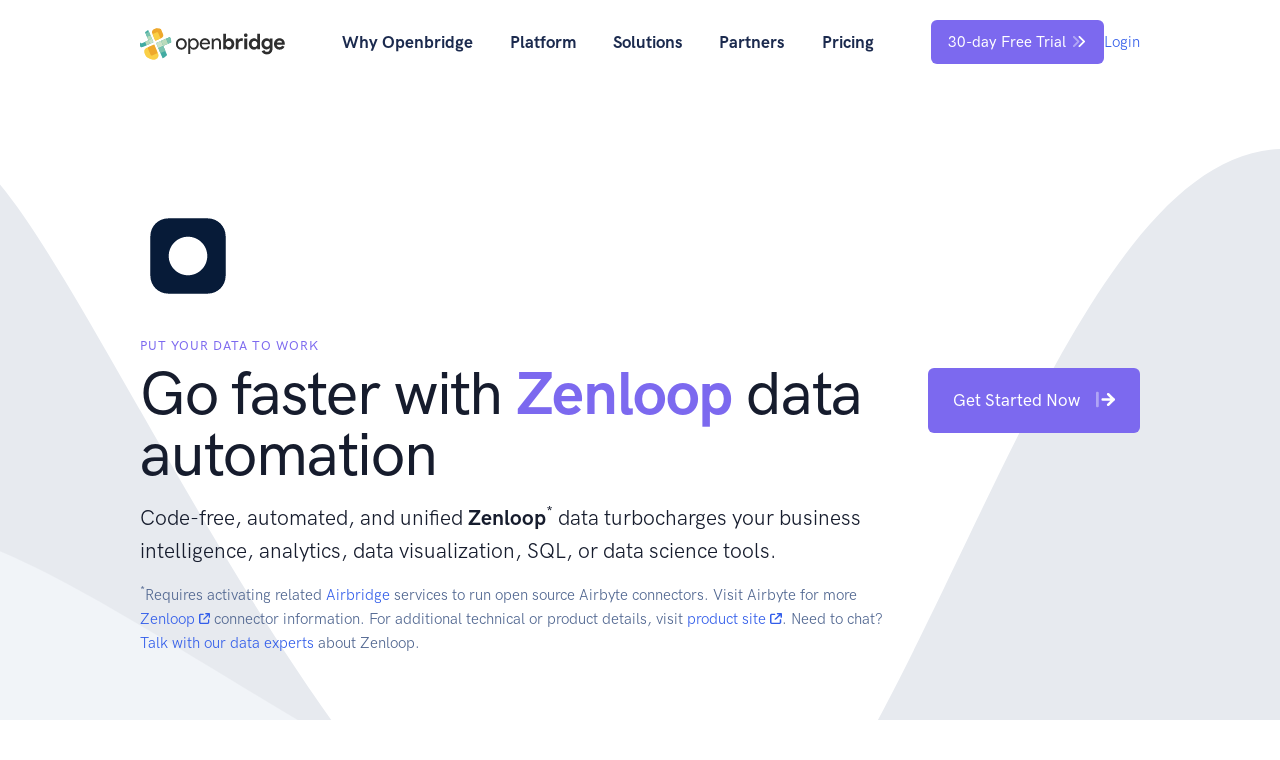

--- FILE ---
content_type: text/html
request_url: https://www.openbridge.com/data-sources/airbyte-zenloop/
body_size: 66539
content:
<!DOCTYPE html><html prefix="og: http://ogp.me/ns#" lang="en"><head><meta charset="utf-8"><meta http-equiv="x-dns-prefetch-control" content="on"><meta name="viewport" content="width=device-width,initial-scale=1"><link rel="icon" href="/favicon.ico" sizes="any"><link rel="icon" href="/assets/favicon/favicon.svg" type="image/svg+xml"><link rel="apple-touch-icon" sizes="180x180" href="/assets/favicon/apple-touch-icon.png"><link rel="icon" type="image/png" sizes="32x32" href="/assets/favicon/favicon-32x32.png"><link rel="icon" type="image/png" sizes="16x16" href="/assets/favicon/favicon-16x16.png"><link rel="icon" type="image/png" sizes="192x192" href="/assets/favicon/android-chrome-192x192.png"><link rel="icon" type="image/png" sizes="512x512" href="/assets/favicon/android-chrome-512x512.png"><link rel="manifest" href="/assets/favicon/site.webmanifest"><link rel="mask-icon" href="/assets/favicon/safari-pinned-tab.svg" color="#5bbad5"><meta name="msapplication-TileColor" content="#da532c"><meta name="msapplication-config" content="/assets/favicon/browserconfig.xml"><meta name="theme-color" content="#ffffff"><link rel="dns-prefetch" href="https://kit.fontawesome.com"><link rel="preconnect" href="https://kit.fontawesome.com" crossorigin><link rel="preload" href="/assets/favicon/favicon.svg" as="image" type="image/svg+xml"><link rel="preload" href="/assets/css/main.bundle.css?t=47d9754aff0ce19becdb5b92953c0239" as="style"><link rel="preload" href="/assets/css/libs.bundle.css?t=47d9754aff0ce19becdb5b92953c0239" as="style"><link rel="stylesheet" as="style" href="/assets/css/main.bundle.css?t=47d9754aff0ce19becdb5b92953c0239"><link rel="stylesheet" as="style" href="/assets/css/libs.bundle.css?t=47d9754aff0ce19becdb5b92953c0239"><link rel="alternate" type="application/rss+xml" title="RSS Feed for https://blog.openbridge.com" href="https://blog.openbridge.com/feed"><link rel="profile" href="http://gmpg.org/xfn/11"><title>Zenloop | Code-free Zenloop pipelines to supercharge tools like Looker, Tableau, & Power BI</title><meta name="og:title" content="Zenloop | Code-free, fully-automated Zenloop pipelines to supercharge tools like Looker, Tableau, & Power BI"><meta name="twitter:title" content="Zenloop | Code-free, fully-automated Zenloop pipelines to supercharge tools like Looker, Tableau, & Power BI"><meta name="description" content="Supercharge Zenloop with fully-managed pipelines to your cloud warehouse or data lake."><meta name="twitter:description" content="Supercharge Zenloop with fully-managed pipelines to your cloud warehouse or data lake."><meta name="og:description" content="Supercharge Zenloop with fully-managed pipelines to your cloud warehouse or data lake."><meta http-equiv="Content-Security-Policy" content=" default-src 'self'; img-src * data:; script-src 'unsafe-inline' 'unsafe-eval' localhost openbridge.com *.openbridge.com *.mailjet.com *.mjt.lu *.gstatic.com *.googleapis.com *.cloudflare.com *.intercom.io *.intercomcdn.com *.bing.com tagmanager.google.com www.googletagmanager.com www.google-analytics.com ssl.google-analytics.com www.googleadservices.com www.google.com assets.calendly.com *.fontawesome.com *.clarity.ms snap.licdn.com www.redditstatic.com; style-src 'unsafe-inline' 'unsafe-hashes' localhost openbridge.com *.openbridge.com *.bing.com *.mailjet.com *.mjt.lu *.fontawesome.com fonts.googleapis.com ssl.gstatic.com www.gstatic.com; font-src data: localhost openbridge.com *.openbridge.com *.mailjet.com *.mjt.lu fonts.gstatic.com *.fontawesome.com *.intercomcdn.com; connect-src 'self' localhost *.fontawesome.com *.bing.com stats.g.doubleclick.net www.google-analytics.com *.google.com openbridge.com *.openbridge.com *.mailjet.com *.mjt.lu wss://openbridge.com wss://*.openbridge.com wss://*.intercom.io *.intercom.io *.intercomusercontent.com *.intercomcdn.com *.clarity.ms *.reddit.com *.redditstatic.com *.linkedin.com; frame-src localhost openbridge.com *.openbridge.com *.mailjet.com *.mjt.lu *.bing.com *.google.com *.doubleclick.net *.calendly.com calendly.com; media-src localhost *.fontawesome.com openbridge.com *.openbridge.com *.mailjet.com *.mjt.lu *.youtube.com youtu.be s3.amazonaws.com *.intercom.io *.intercomcdn.com; object-src 'none'; "><meta property="og:image:see_also" content="https://www.linkedin.com/company/openbridge-com"><meta property="og:locale" content="en_US"><meta property="og:type" content="website"><meta property="og:site_name" content="Openbridge"><meta property="og:image" content="https://www.openbridge.com/assets/img/logobox.png"><meta property="og:image:url" content="https://www.openbridge.com/assets/img/logobox.png"><meta property="og:image:secure_url" content="https://www.openbridge.com/assets/img/logobox.png"><meta property="og:image:type" content="image/png"><meta property="og:image:see_also" content="https://twitter.com/openbridgeinc"><meta property="og:image:see_also" content="https://www.linkedin.com/company/openbridge-com"><meta name="twitter:card" content="summary_large_image"><meta name="twitter:site" content="@openbridgeinc"><meta name="twitter:creator" content="@openbridgeinc"><meta name="twitter:image" content="https://www.openbridge.com/assets/img/logobox.png"><script async src="https://kit.fontawesome.com/d759c83113.js" crossorigin="anonymous"></script><script>(function (w, d, s, l, i) {
         w[l] = w[l] || []; w[l].push({
            'gtm.start':
               new Date().getTime(), event: 'gtm.js'
         }); var f = d.getElementsByTagName(s)[0],
            j = d.createElement(s), dl = l != 'dataLayer' ? '&l=' + l : ''; j.async = true; j.src =
               'https://www.googletagmanager.com/gtm.js?id=' + i + dl; f.parentNode.insertBefore(j, f);
      })(window, document, 'script', 'dataLayer', 'GTM-NDJSQB7');</script></head><body><noscript><iframe src="https://www.googletagmanager.com/ns.html?id=GTM-NDJSQB7" height="0" width="0" style="display:none;visibility:hidden"></iframe></noscript><nav class="navbar navbar-expand-lg navbar-light navbar-togglable fixed-top"><div class="container"><a class="navbar-brand" href="/"><svg width="145px" viewBox="0 0 538 117" version="1.1" xmlns="http://www.w3.org/2000/svg" xmlns:xlink="http://www.w3.org/1999/xlink"><title>openbridge</title><defs><circle id="path-1" cx="58.5" cy="58.5" r="58.5"></circle><circle id="path-3" cx="58.5" cy="58.5" r="58.5"></circle><circle id="path-5" cx="58.5" cy="58.5" r="58.5"></circle><circle id="path-7" cx="58.5" cy="58.5" r="58.5"></circle><circle id="path-9" cx="58.5" cy="58.5" r="58.5"></circle><circle id="path-11" cx="58.5" cy="58.5" r="58.5"></circle><circle id="path-13" cx="58.5" cy="58.5" r="58.5"></circle><circle id="path-15" cx="58.5" cy="58.5" r="58.5"></circle><circle id="path-17" cx="58.5" cy="58.5" r="58.5"></circle><circle id="path-19" cx="58.5" cy="58.5" r="58.5"></circle><circle id="path-21" cx="58.5" cy="58.5" r="58.5"></circle><circle id="path-23" cx="58.5" cy="58.5" r="58.5"></circle><circle id="path-25" cx="58.5" cy="58.5" r="58.5"></circle><circle id="path-27" cx="58.5" cy="58.5" r="58.5"></circle></defs><g id="Openbridge" stroke="none" stroke-width="1" fill="none" fill-rule="evenodd"><g id="openbridge"><path d="M138.92,43.52 C142.707,39.52 147.533,37.52 153.4,37.52 C159.267,37.52 164.093,39.507 167.88,43.48 C171.667,47.453 173.56,52.427 173.56,58.4 C173.56,64.373 171.667,69.347 167.88,73.32 C164.093,77.293 159.267,79.28 153.4,79.28 C147.533,79.28 142.707,77.293 138.92,73.32 C135.133,69.347 133.24,64.373 133.24,58.4 C133.24,52.427 135.133,47.467 138.92,43.52 Z M144.36,68.72 C146.92,71.28 149.933,72.56 153.4,72.56 C156.867,72.56 159.867,71.267 162.4,68.68 C164.933,66.093 166.2,62.667 166.2,58.4 C166.2,54.133 164.933,50.707 162.4,48.12 C159.867,45.533 156.867,44.24 153.4,44.24 C149.933,44.24 146.933,45.533 144.4,48.12 C141.867,50.707 140.6,54.133 140.6,58.4 C140.6,62.667 141.853,66.107 144.36,68.72 L144.36,68.72 Z M199.438,79.28 C196.451,79.28 193.771,78.64 191.398,77.36 C189.025,76.08 187.251,74.48 186.078,72.56 L185.758,72.56 L186.078,78 L186.078,95.28 L178.718,95.28 L178.718,38.8 L185.758,38.8 L185.758,44.24 L186.078,44.24 C187.251,42.32 189.025,40.72 191.398,39.44 C193.771,38.16 196.451,37.52 199.438,37.52 C204.505,37.52 208.878,39.52 212.558,43.52 C216.238,47.52 218.078,52.48 218.078,58.4 C218.078,64.32 216.238,69.28 212.558,73.28 C208.878,77.28 204.505,79.28 199.438,79.28 L199.438,79.28 Z M198.238,72.56 C201.651,72.56 204.585,71.267 207.038,68.68 C209.491,66.093 210.718,62.667 210.718,58.4 C210.718,54.133 209.491,50.707 207.038,48.12 C204.585,45.533 201.651,44.24 198.238,44.24 C194.771,44.24 191.825,45.52 189.398,48.08 C186.971,50.64 185.758,54.08 185.758,58.4 C185.758,62.72 186.971,66.16 189.398,68.72 C191.825,71.28 194.771,72.56 198.238,72.56 Z M241.716,79.28 C235.796,79.28 230.982,77.307 227.276,73.36 C223.569,69.413 221.716,64.427 221.716,58.4 C221.716,52.693 223.516,47.787 227.116,43.68 C230.716,39.573 235.316,37.52 240.916,37.52 C246.729,37.52 251.382,39.413 254.876,43.2 C258.369,46.987 260.116,52.053 260.116,58.4 L260.036,59.76 L229.076,59.76 C229.289,63.707 230.609,66.827 233.036,69.12 C235.462,71.413 238.302,72.56 241.556,72.56 C246.836,72.56 250.409,70.32 252.276,65.84 L258.836,68.56 C257.556,71.6 255.449,74.147 252.516,76.2 C249.582,78.253 245.982,79.28 241.716,79.28 L241.716,79.28 Z M252.276,53.68 C252.116,51.44 251.089,49.307 249.196,47.28 C247.302,45.253 244.489,44.24 240.756,44.24 C238.036,44.24 235.676,45.093 233.676,46.8 C231.676,48.507 230.302,50.8 229.556,53.68 L252.276,53.68 L252.276,53.68 Z M273.034,38.8 L273.034,44.24 L273.354,44.24 C274.42,42.373 276.1,40.787 278.394,39.48 C280.687,38.173 283.14,37.52 285.754,37.52 C290.607,37.52 294.314,39.013 296.874,42 C299.434,44.987 300.714,48.987 300.714,54 L300.714,78 L293.354,78 L293.354,55.12 C293.354,47.867 290.127,44.24 283.674,44.24 C280.634,44.24 278.154,45.453 276.234,47.88 C274.314,50.307 273.354,53.12 273.354,56.32 L273.354,78 L265.994,78 L265.994,38.8 L273.034,38.8 Z M308.512,20.72 L318.992,20.72 L318.992,37.92 L318.352,43.52 L318.992,43.52 C319.952,41.867 321.445,40.453 323.472,39.28 C325.498,38.107 328.005,37.52 330.992,37.52 C333.498,37.52 335.885,38.04 338.152,39.08 C340.413718,40.1164297 342.451722,41.5837922 344.152,43.4 C345.885,45.24 347.258,47.44 348.272,50 C349.285,52.56 349.792,55.36 349.792,58.4 C349.792,61.44 349.285,64.24 348.272,66.8 C347.258,69.36 345.885,71.56 344.152,73.4 C342.451722,75.2162078 340.413718,76.6835703 338.152,77.72 C335.907408,78.7551869 333.46379,79.2875953 330.992,79.2800801 C328.005,79.2800801 325.498,78.693 323.472,77.52 C321.445,76.347 319.952,74.933 318.992,73.28 L318.352,73.28 L318.352,78 L308.512,78 L308.512,20.72 L308.512,20.72 Z M328.832,69.6000744 C330.192653,69.605247 331.540091,69.3330372 332.792,68.8 C334.03305,68.2749465 335.160523,67.514242 336.112,66.56 C337.072,65.6 337.845,64.427 338.432,63.04 C339.018,61.653 339.312,60.107 339.312,58.4 C339.312,56.693 339.018,55.147 338.432,53.76 C337.845,52.373 337.072,51.2 336.112,50.24 C335.160523,49.285758 334.03305,48.5250535 332.792,48 C331.540091,47.4669628 330.192653,47.194753 328.832,47.1999256 C327.445,47.1999256 326.125,47.453 324.872,47.96 C323.627649,48.4607088 322.498101,49.2092046 321.552,50.16 C320.592,51.12 319.818,52.293 319.232,53.68 C318.645,55.067 318.352,56.64 318.352,58.4 C318.352,60.16 318.645,61.733 319.232,63.12 C319.818,64.507 320.592,65.68 321.552,66.64 C322.498101,67.5907954 323.627649,68.3392912 324.872,68.84 C326.125,69.347 327.445,69.6000744 328.832,69.6000744 L328.832,69.6000744 Z M354.87,38.8 L364.71,38.8 L364.71,44.24 L365.35,44.24 C365.83,43.28 366.47,42.4 367.27,41.6 C368.07,40.8 368.963,40.107 369.95,39.52 C370.951714,38.9269183 372.027799,38.4695821 373.15,38.16 C374.296,37.84 375.43,37.68 376.55,37.68 C377.936,37.68 379.123,37.813 380.11,38.08 C381.096,38.347 381.936,38.693 382.63,39.12 L379.83,48.64 C379.154407,48.3071713 378.443176,48.0522019 377.71,47.88 C376.936,47.693 375.99,47.6 374.87,47.6 C373.43,47.6 372.123,47.88 370.95,48.44 C369.786169,48.9925377 368.761027,49.7989826 367.95,50.8 C367.123,51.813 366.483,53 366.03,54.36 C365.576,55.72 365.35,57.2 365.35,58.8 L365.35,78 L354.87,78 L354.87,38.8 L354.87,38.8 Z M392.427,33.1200325 C391.53423,33.1227908 390.650022,32.9459492 389.827,32.6 C389.019589,32.2661908 388.285674,31.7769144 387.667,31.16 C387.056743,30.5511778 386.568035,29.8316903 386.227,29.04 C385.881,28.24 385.707,27.36 385.707,26.4 C385.707,25.44 385.881,24.56 386.227,23.76 C386.574,22.96 387.054,22.253 387.667,21.64 C388.285674,21.0230856 389.019589,20.5338092 389.827,20.2 C390.650022,19.8540508 391.53423,19.6772092 392.427,19.6799675 C394.294,19.6799675 395.894,20.333 397.227,21.64 C398.561,22.947 399.227,24.533 399.227,26.4 C399.227,28.267 398.561,29.853 397.227,31.16 C395.894,32.467 394.294,33.1200325 392.427,33.1200325 L392.427,33.1200325 Z M387.227,78 L387.227,38.8 L397.707,38.8 L397.707,78 L387.227,78 Z M435.265,73.28 L434.625,73.28 C433.665,74.933 432.172,76.347 430.145,77.52 C428.119,78.693 425.612,79.28 422.625,79.28 C420.119,79.28 417.732,78.76 415.465,77.72 C413.203282,76.6835703 411.165278,75.2162078 409.465,73.4 C407.732,71.56 406.359,69.36 405.345,66.8 C404.332,64.24 403.825,61.44 403.825,58.4 C403.825,55.36 404.332,52.56 405.345,50 C406.359,47.44 407.732,45.24 409.465,43.4 C411.165278,41.5837922 413.203282,40.1164297 415.465,39.08 C417.709592,38.0448131 420.15321,37.5124047 422.625,37.52 C425.612,37.52 428.119,38.107 430.145,39.28 C432.172,40.453 433.665,41.867 434.625,43.52 L435.265,43.52 L434.625,37.92 L434.625,20.72 L445.105,20.72 L445.105,78 L435.265,78 L435.265,73.28 L435.265,73.28 Z M424.785,69.6 C426.172,69.6 427.492,69.347 428.745,68.84 C429.989351,68.3392912 431.118899,67.5907954 432.065,66.64 C433.025,65.68 433.799,64.507 434.385,63.12 C434.972,61.733 435.265,60.16 435.265,58.4 C435.265,56.64 434.972,55.067 434.385,53.68 C433.799,52.293 433.025,51.12 432.065,50.16 C431.118899,49.2092046 429.989351,48.4607088 428.745,47.96 C427.486741,47.4523774 426.141784,47.1942543 424.785,47.1999061 C423.424347,47.194753 422.076909,47.4669628 420.825,48 C419.58395,48.5250535 418.456477,49.285758 417.505,50.24 C416.545,51.2 415.772,52.373 415.185,53.76 C414.599,55.147 414.305,56.693 414.305,58.4 C414.305,60.107 414.599,61.653 415.185,63.04 C415.772,64.427 416.545,65.6 417.505,66.56 C418.465,67.52 419.572,68.267 420.825,68.8 C422.079,69.333 423.399,69.6 424.785,69.6 L424.785,69.6 Z M470.903,96.56 C468.13,96.56 465.663,96.2 463.503,95.48 C461.343,94.76 459.463,93.827 457.863,92.68 C456.263,91.533 454.93,90.267 453.863,88.88 C452.796,87.493 452.023,86.107 451.543,84.72 L461.543,80.72 C462.29,82.8 463.516,84.413 465.223,85.56 C466.93,86.707 468.823,87.28 470.903,87.28 C474.21,87.28 476.823,86.253 478.743,84.2 C480.663,82.147 481.623,79.28 481.623,75.6 L481.623,72.88 L480.983,72.88 C479.756,74.587 478.143,75.933 476.143,76.92 C474.143,77.907 471.783,78.4 469.063,78.4 C466.716,78.4 464.436,77.92 462.223,76.96 C460.005352,75.9970048 458.005287,74.5955987 456.343,72.84 C454.636,71.053 453.25,68.907 452.183,66.4 C451.116,63.893 450.583,61.093 450.583,58 C450.583,54.907 451.116,52.093 452.183,49.56 C453.25,47.027 454.636,44.867 456.343,43.08 C458.005287,41.3244013 460.005352,39.9229952 462.223,38.96 C464.436,38 466.716,37.52 469.063,37.52 C471.783,37.52 474.143,38.013 476.143,39 C478.143,39.987 479.756,41.333 480.983,43.04 L481.623,43.04 L481.623,38.8 L491.623,38.8 L491.623,75.2 C491.623,78.507 491.116,81.48 490.103,84.12 C489.09,86.76 487.676,89 485.863,90.84 C484.05,92.68 481.876,94.093 479.343,95.08 C476.81,96.067 473.996,96.56 470.903,96.56 L470.903,96.56 Z M471.303,68.96 C472.583,68.96 473.85,68.72 475.103,68.24 C476.343273,67.7683537 477.473334,67.0467484 478.423,66.12 C479.383,65.187 480.156,64.04 480.743,62.68 C481.33,61.32 481.623,59.76 481.623,58 C481.623,56.24 481.33,54.667 480.743,53.28 C480.156,51.893 479.383,50.733 478.423,49.8 C477.473334,48.8732516 476.343273,48.1516463 475.103,47.68 C473.891523,47.2078881 472.603212,46.9637871 471.303,46.96 C470.023,46.96 468.77,47.2 467.543,47.68 C466.311042,48.163469 465.193798,48.899215 464.263,49.84 C463.303,50.8 462.53,51.96 461.943,53.32 C461.356,54.68 461.063,56.24 461.063,58 C461.063,59.76 461.356,61.32 461.943,62.68 C462.53,64.04 463.303,65.187 464.263,66.12 C465.202577,67.0401313 466.318178,67.7611903 467.543,68.24 C468.77,68.72 470.023,68.96 471.303,68.96 L471.303,68.96 Z M536.461,68.56 C534.648,71.76 532.208,74.347 529.141,76.32 C526.074,78.293 522.328,79.28 517.901,79.28 C514.914,79.28 512.154,78.76 509.621,77.72 C507.088,76.68 504.888,75.227 503.021,73.36 C501.154,71.493 499.701,69.293 498.661,66.76 C497.621,64.227 497.101,61.44 497.101,58.4 C497.101,55.573 497.608,52.893 498.621,50.36 C499.634,47.827 501.048,45.613 502.861,43.72 C504.674,41.827 506.821,40.32 509.301,39.2 C511.781,38.08 514.514,37.52 517.501,37.52 C520.648,37.52 523.448,38.04 525.901,39.08 C528.354,40.12 530.408,41.56 532.061,43.4 C533.714,45.24 534.968,47.413 535.821,49.92 C536.674,52.427 537.101,55.147 537.101,58.08 L537.101,59.04 C537.048,59.36 537.021,59.653 537.021,59.92 C536.968,60.187 536.941,60.48 536.941,60.8 L507.421,60.8 C507.634,62.4 508.074,63.773 508.741,64.92 C509.375836,66.0297964 510.217723,67.0074719 511.221,67.8 C512.184187,68.5611771 513.283888,69.1313922 514.461,69.48 C515.629654,69.8259894 516.842206,70.0011357 518.061,70 C520.461,70 522.448,69.453 524.021,68.36 C525.566776,67.2972124 526.841054,65.8859152 527.741,64.24 L536.461,68.56 L536.461,68.56 Z M526.941,53.36 C526.888,52.667 526.661,51.893 526.261,51.04 C525.861,50.187 525.274,49.387 524.501,48.64 C523.728,47.893 522.768,47.28 521.621,46.8 C520.474,46.32 519.101,46.08 517.501,46.08 C515.261,46.08 513.288,46.72 511.581,48 C509.874,49.28 508.674,51.067 507.981,53.36 L526.941,53.36 Z" id="Shape" fill="#2E2E2E" fill-rule="nonzero"></path><mask id="mask-2" fill="white"><use xlink:href="#path-1"></use></mask><g id="a"></g><path d="M59.84,113.658 L44.54,120.308 C37.215,123.484 28.712,120.093 25.554,112.753 L16.54,91.788 C13.379,84.435 16.748,75.914 24.07,72.738 L52.631,60.353 L67.374,94.613 C70.531,101.964 67.161,110.498 59.841,113.658 L59.84,113.658 Z" id="Path" fill="#FACF46" fill-rule="nonzero" mask="url(#mask-2)"></path><mask id="mask-4" fill="white"><use xlink:href="#path-3"></use></mask><g id="a"></g><path d="M159.353,41.541 L171.706,70.281 C177.604,84.021 171.268,99.962 157.547,105.858 L118.412,122.732 C104.672,128.639 88.763,122.294 82.863,108.555 L59.823,54.935 L123.815,27.363 C137.548,21.443 153.443,27.797 159.353,41.541 Z M86.193,65.44 L101.306,100.603 C102.823,104.141 106.933,105.79 110.46,104.258 L149.612,87.394 C153.135,85.882 154.778,81.757 153.257,78.22 L140.91,49.48 C139.385,45.945 135.277,44.3 131.742,45.828 L86.192,65.439 L86.193,65.44 Z" id="Shape" fill="#41ABA2" fill-rule="nonzero" mask="url(#mask-4)"></path><mask id="mask-6" fill="white"><use xlink:href="#path-5"></use></mask><g id="a"></g><polygon id="Path" fill="#CBE3C8" fill-rule="nonzero" mask="url(#mask-6)" points="67.778 73.588 59.558 54.881 78.238 46.853 86.294 65.538"></polygon><mask id="mask-8" fill="white"><use xlink:href="#path-7"></use></mask><g id="a"></g><polygon id="Path" fill="#BADBBB" fill-rule="nonzero" mask="url(#mask-8)" points="86.165 65.382 78.088 47.015 96.642 38.912 104.824 57.325"></polygon><mask id="mask-10" fill="white"><use xlink:href="#path-9"></use></mask><g id="a"></g><polygon id="Path" fill="#7AC3AE" fill-rule="nonzero" mask="url(#mask-10)" points="104.97 57.441 96.882 39.077 115.53 30.971 123.618 49.336"></polygon><mask id="mask-12" fill="white"><use xlink:href="#path-11"></use></mask><g id="a"></g><path d="M11.171,10.952 L-8.614,19.842 C-11.0500876,20.9423946 -12.1402263,23.803562 -11.054,26.246 L1.04,53.311 C2.122,55.751 4.994,56.843 7.432,55.746 L31.636,44.877 L17.564,13.397 C17.0416841,12.2241913 16.0742751,11.3073363 14.8751468,10.8486585 C13.6760185,10.3899806 12.3436819,10.4271614 11.172,10.952 L11.171,10.952 Z M13.115,68.495 C3.655,72.749 -7.444,68.506 -11.686,59.015 L-23.765,31.955 C-28.007,22.481 -23.77,11.346 -14.309,7.093 L5.472,-1.791 C14.936,-6.039 26.037,-1.807 30.272,7.685 L50.03,51.914 L13.116,68.494 L13.115,68.495 Z" id="Shape" fill="#41ABA2" fill-rule="nonzero" mask="url(#mask-12)"></path><mask id="mask-14" fill="white"><use xlink:href="#path-13"></use></mask><g id="a"></g><polygon id="Path" fill="#BADBBB" fill-rule="nonzero" mask="url(#mask-14)" points="31.647 44.735 44.471 39.103 38.772 26.206 25.942 31.846"></polygon><mask id="mask-16" fill="white"><use xlink:href="#path-15"></use></mask><g id="a"></g><polygon id="Path" fill="#7AC3AE" fill-rule="nonzero" mask="url(#mask-16)" points="26.089 32.03 38.912 26.406 33.024 13.5 20.382 19.16"></polygon><mask id="mask-18" fill="white"><use xlink:href="#path-17"></use></mask><g id="a"></g><polygon id="Path" fill="#BADBBB" fill-rule="nonzero" mask="url(#mask-18)" points="24.47 63.265 37.324 57.633 31.612 44.735 18.794 50.495"></polygon><mask id="mask-20" fill="white"><use xlink:href="#path-19"></use></mask><g id="a"></g><polygon id="Path" fill="#CBE3C8" fill-rule="nonzero" mask="url(#mask-20)" points="31.5 44.879 37.307 57.706 50.029 52.018 44.345 38.912 31.685 44.512"></polygon><mask id="mask-22" fill="white"><use xlink:href="#path-21"></use></mask><g id="a"></g><path d="M51.395,4.503 L63.473,-0.677 C69.256,-3.143 75.942,-0.435 78.38,5.382 L85.382,21.954 C87.845,27.767 85.148,34.478 79.366,36.954 L56.833,46.588 L45.377,19.487 C42.924,13.672 45.621,6.959 51.395,4.503 L51.395,4.503 Z" id="Path" fill="#EEA82C" fill-rule="nonzero" mask="url(#mask-22)"></path><mask id="mask-24" fill="white"><use xlink:href="#path-23"></use></mask><g id="a"></g><path d="M56.727,46.588 L73.187,39.613 C73.9818215,39.2783877 74.6108812,38.6413317 74.9354277,37.8423471 C75.2599741,37.0433626 75.2533441,36.1480903 74.917,35.354 L67.113,17.069 C66.4012595,15.4176498 64.4917585,14.6483159 62.834,15.345 L49.376,21.04 C47.724,21.75 46.94,23.657 47.637,25.308 L56.727,46.588 L56.727,46.588 Z" id="Path" fill="#FACF46" fill-rule="nonzero" mask="url(#mask-24)"></path><mask id="mask-26" fill="white"><use xlink:href="#path-25"></use></mask><g id="a"></g><polygon id="Path" fill="#7AC3AE" fill-rule="nonzero" mask="url(#mask-26)" transform="translate(81.079009, 78.692518) rotate(1.000000) translate(-81.079009, -78.692518) " points="75.7960086 91.8600175 67.7900086 73.7750175 86.1050086 65.5250175 94.3680086 83.6750175"></polygon><mask id="mask-28" fill="white"><use xlink:href="#path-27"></use></mask><g id="a"></g><path d="M52.521,60.618 L31.628,69.632 C29.5249602,70.5377836 28.5533217,72.9760547 29.457,75.08 L39.52,98.353 C40.4391881,100.454627 42.8829159,101.419609 44.99,100.513 L62.084,93.148 C64.1831871,92.2373578 65.1517373,89.8014562 64.251,87.698 L52.521,60.618 Z" id="Path" fill="#EEA82C" fill-rule="nonzero" mask="url(#mask-28)"></path></g></g></svg> </a><button class="navbar-toggler" type="button" data-bs-toggle="collapse" data-bs-target="#navbarCollapse" aria-controls="navbarCollapse" aria-expanded="false" aria-label="Toggle navigation"><span class="navbar-toggler-icon"></span></button><div class="collapse navbar-collapse" id="navbarCollapse"><button class="navbar-toggler" type="button" data-bs-toggle="collapse" data-bs-target="#navbarCollapse" aria-controls="navbarCollapse" aria-expanded="false" aria-label="Toggle navigation"><i class="fa-solid fa-xmark"></i></button><ul class="navbar-nav ms-auto me-auto"><li class="nav-item dropdown"><a class="nav-link fw-bolder text-dark dropdown-toggle" id="navbarWhy" href="/why-openbridge/" aria-haspopup="true" aria-expanded="false">Why Openbridge</a><div class="dropdown-menu dropdown-menu-xl p-0" aria-labelledby="navbarWhy"><div class="row gx-0"><div class="col-12 col-lg-6"><div class="dropdown-img-start" style="background-image: url(/assets/img/illustrations/meteor.svg);"><span class="icon icon-xs text-info mb-2"><svg xmlns="http://www.w3.org/2000/svg" class="icon icon-tabler icon-tabler-bolt" width="24" height="24" viewBox="0 0 24 24" stroke-width="2" stroke="currentColor" fill="none" stroke-linecap="round" stroke-linejoin="round"><path stroke="none" d="M0 0h24v24H0z" fill="none"></path><path d="M13 3l0 7l6 0l-8 11l0 -7l-6 0l8 -11"></path></svg></span><div class="fw-bolder h3 text-dark mb-0">Getting Started?</div><p class="fs-sm text-dark">Get your data flowing fast.</p><a href="/getting-started/" class="btn btn-sm btn-info">Learn How</a></div></div><div class="col-12 col-lg-6"><div class="dropdown-body"><div class="row gx-0"><div class="col"><div class="list-group list-group-flush"><div class="list-group-item pb-0"><div class="d-flex align-items-center"><div class="icon icon-sm text-info"><svg xmlns="http://www.w3.org/2000/svg" class="icon icon-tabler icon-tabler-settings-automation" width="24" height="24" viewBox="0 0 24 24" stroke-width="2" stroke="currentColor" fill="none" stroke-linecap="round" stroke-linejoin="round"><path stroke="none" d="M0 0h24v24H0z" fill="none"></path><path d="M10.325 4.317c.426 -1.756 2.924 -1.756 3.35 0a1.724 1.724 0 0 0 2.573 1.066c1.543 -.94 3.31 .826 2.37 2.37a1.724 1.724 0 0 0 1.065 2.572c1.756 .426 1.756 2.924 0 3.35a1.724 1.724 0 0 0 -1.066 2.573c.94 1.543 -.826 3.31 -2.37 2.37a1.724 1.724 0 0 0 -2.572 1.065c-.426 1.756 -2.924 1.756 -3.35 0a1.724 1.724 0 0 0 -2.573 -1.066c-1.543 .94 -3.31 -.826 -2.37 -2.37a1.724 1.724 0 0 0 -1.065 -2.572c-1.756 -.426 -1.756 -2.924 0 -3.35a1.724 1.724 0 0 0 1.066 -2.573c-.94 -1.543 .826 -3.31 2.37 -2.37c1 .608 2.296 .07 2.572 -1.065z"></path><path d="M10 9v6l5 -3z"></path></svg></div><div class="mx-2"><a class="text-dark" href="/data-automation/"><div class="fw-bolder h6 text-uppercase text-dark mb-0">Data Automation</div></a><p class="fs-sm text-gray-700 mb-0">From manual to automated</p></div></div></div><div class="list-group-item pb-0"><div class="d-flex align-items-center"><div class="icon icon-sm text-info"><svg xmlns="http://www.w3.org/2000/svg" class="icon icon-tabler icon-tabler-settings" width="24" height="24" viewBox="0 0 24 24" stroke-width="2" stroke="currentColor" fill="none" stroke-linecap="round" stroke-linejoin="round"><path stroke="none" d="M0 0h24v24H0z" fill="none"></path><path d="M10.325 4.317c.426 -1.756 2.924 -1.756 3.35 0a1.724 1.724 0 0 0 2.573 1.066c1.543 -.94 3.31 .826 2.37 2.37a1.724 1.724 0 0 0 1.065 2.572c1.756 .426 1.756 2.924 0 3.35a1.724 1.724 0 0 0 -1.066 2.573c.94 1.543 -.826 3.31 -2.37 2.37a1.724 1.724 0 0 0 -2.572 1.065c-.426 1.756 -2.924 1.756 -3.35 0a1.724 1.724 0 0 0 -2.573 -1.066c-1.543 .94 -3.31 -.826 -2.37 -2.37a1.724 1.724 0 0 0 -1.065 -2.572c-1.756 -.426 -1.756 -2.924 0 -3.35a1.724 1.724 0 0 0 1.066 -2.573c-.94 -1.543 .826 -3.31 2.37 -2.37c1 .608 2.296 .07 2.572 -1.065z"></path><path d="M9 12a3 3 0 1 0 6 0a3 3 0 0 0 -6 0"></path></svg></div><div class="mx-2"><a class="text-dark" href="/platform/features/"><div class="fw-bolder h6 text-uppercase text-dark mb-0">Platform Features</div></a><p class="fs-sm text-gray-700 mb-0">Get under the hood</p></div></div></div><div class="list-group-item pb-0"><div class="d-flex align-items-center"><div class="icon icon-sm text-info"><svg xmlns="http://www.w3.org/2000/svg" class="icon icon-tabler icon-tabler-discount-check" width="24" height="24" viewBox="0 0 24 24" stroke-width="2" stroke="currentColor" fill="none" stroke-linecap="round" stroke-linejoin="round"><path stroke="none" d="M0 0h24v24H0z" fill="none"></path><path d="M5 7.2a2.2 2.2 0 0 1 2.2 -2.2h1a2.2 2.2 0 0 0 1.55 -.64l.7 -.7a2.2 2.2 0 0 1 3.12 0l.7 .7c.412 .41 .97 .64 1.55 .64h1a2.2 2.2 0 0 1 2.2 2.2v1c0 .58 .23 1.138 .64 1.55l.7 .7a2.2 2.2 0 0 1 0 3.12l-.7 .7a2.2 2.2 0 0 0 -.64 1.55v1a2.2 2.2 0 0 1 -2.2 2.2h-1a2.2 2.2 0 0 0 -1.55 .64l-.7 .7a2.2 2.2 0 0 1 -3.12 0l-.7 -.7a2.2 2.2 0 0 0 -1.55 -.64h-1a2.2 2.2 0 0 1 -2.2 -2.2v-1a2.2 2.2 0 0 0 -.64 -1.55l-.7 -.7a2.2 2.2 0 0 1 0 -3.12l.7 -.7a2.2 2.2 0 0 0 .64 -1.55v-1"></path><path d="M9 12l2 2l4 -4"></path></svg></div><div class="mx-2"><a class="text-dark" href="/data-apis/"><div class="fw-bolder h6 text-uppercase text-dark mb-0">Verified Developer</div></a><p class="fs-sm text-gray-700 mb-0">Official developer programs</p></div></div></div></div></div></div></div></div></div></div></li><li class="nav-item dropdown"><a class="nav-link dropdown-toggle fw-bolder text-dark" className="dropdown" href="/platform/" aria-haspopup="true" aria-expanded="false">Platform</a><div class="dropdown-menu dropdown-menu-xl p-0" aria-labelledby="navbarPlatform"><div class="row gx-0"><div class="col-12 col-lg-6 order-2 mt-4 mt-lg-0"><div class="dropdown-body rounded"><div class="h6 dropdown-header fw-bolder text-gray-900">Spotlight</div><div class="list-group list-group-flush"><div class="list-group-item border-0 px-0 py-1"><div class="d-flex"><span class="icon icon-xs text-info py-1"><svg width="437px" height="473px" viewBox="0 0 437 473" version="1.1" xmlns="http://www.w3.org/2000/svg" xmlns:xlink="http://www.w3.org/1999/xlink"><title>Amazon-Seller-Central</title><g id="Page-1" stroke="none" stroke-width="1" fill="none" fill-rule="evenodd"><g id="Group-3" transform="translate(-19.943840, 0.010000)" fill="#FFFFFF"><path d="M95.7444006,190.89987 C95.7444006,174.233949 109.176033,160.718236 125.8012,160.718236 C258.614685,160.718236 366.255599,268.806213 366.255599,402.171307 C366.255599,446.123312 354.514662,487.434423 334.038467,522.897843 C325.772847,537.328437 307.363057,542.32727 292.146802,533.933003 C278.621242,525.633054 273.737012,507.146803 282.002632,491.867351 C297.312815,466.118644 306.142,435.18247 306.142,401.322449 C306.142,301.345787 225.36435,220.232646 125.8012,220.232646 C109.176033,220.232646 95.7444006,207.565791 95.7444006,190.051012 L95.7444006,190.89987 Z" id="Path" fill-rule="nonzero" transform="translate(231.000000, 349.364204) rotate(120.000000) translate(-231.000000, -349.364204) "></path><path d="M223.147763,207.740305 C219.070975,230.510502 206.645469,248.306678 187.152398,259.209223 C171.074327,268.191095 152.217592,271.490493 133.127534,271.490493 C95.2125584,271.490493 56.4385297,258.435015 37.009093,250.830808 C23.9217978,245.693462 17.484206,230.913514 22.6279161,217.836825 C27.7652628,204.696502 42.6830825,198.396783 55.6325051,203.434437 C100.239607,220.986684 143.096787,225.494059 162.324717,214.782416 C168.455808,211.3356 171.670361,206.563085 173.057572,198.8104 C176.039864,182.074783 168.881092,175.000856 115.914666,160.301511 C73.8529048,148.635365 10.2936176,131.008878 22.2567205,63.7906633 C25.8361064,43.8203416 37.3378662,26.6711063 54.6992133,15.4822112 C83.3661169,-2.95030023 126.64752,-4.93354514 183.557104,9.58338333 C197.174679,13.0471683 205.394009,26.9129137 201.915376,40.5410939 C198.46856,54.1586685 184.543424,62.3992102 170.957666,58.8993662 C114.970768,44.6263663 91.4263636,52.4745012 82.3055582,58.3075744 C76.8033793,61.8540829 73.4901937,66.709321 72.395697,72.7417793 C69.4134057,89.4773967 76.5721774,96.5513237 129.538604,111.250668 C171.604607,122.895604 234.177574,140.606935 223.147763,207.740305 Z" id="Path"></path><path d="M368.240505,55.8851203 L296.375374,55.8851203 L296.375374,135.735265 L368.240505,135.735265 C390.299107,135.735265 408.165577,117.868795 408.165577,95.8101928 C408.165577,73.7515902 390.299107,55.8851203 368.240505,55.8851203 Z M368.240505,183.645352 L296.375374,183.645352 L296.375374,239.540454 C296.375374,252.81554 285.695417,263.495497 272.420331,263.495497 C259.145244,263.495497 248.465287,252.81554 248.465287,239.540454 L248.465287,31.9300767 C248.465287,18.7548028 259.245057,7.97503323 272.420331,7.97503323 L368.240505,7.97503323 C416.679599,7.97503323 456.075664,47.3710985 456.075664,95.8101928 C456.075664,144.249287 416.649655,183.645352 368.240505,183.645352 Z" id="Shape" fill-rule="nonzero"></path></g></g></svg></span><div class="mx-2"><a href="/amazon-selling-partner/" class="fw-bold text-dark mb-0">Amazon Selling Partner</a><p class="small text-secondary mb-0">Orders, inventory, fulfillment</p></div></div></div><div class="list-group-item border-0 px-0 py-1"><div class="d-flex"><span class="icon icon-xs text-info py-1"><svg width="440px" height="476px" viewBox="0 0 440 476" version="1.1" xmlns="http://www.w3.org/2000/svg" xmlns:xlink="http://www.w3.org/1999/xlink"><title>Amazon-ads</title><g id="Page-1" stroke="none" stroke-width="1" fill="none" fill-rule="evenodd"><g id="Group" transform="translate(-18.303600, 0.000000)" fill="#FFFFFF" fill-rule="nonzero"><path d="M343.804086,48.5107754 L303.057457,48.5107754 L303.057457,211.224001 L343.812868,211.224001 C383.321291,211.224001 415.461951,174.715221 415.461951,129.867388 C415.461951,85.0195555 383.321291,48.5107754 343.804086,48.5107754 Z M343.72795,258.724136 L281.600935,258.724136 C269.952119,258.724136 260.42127,247.910275 260.42127,234.468748 L260.42127,24.2553877 C260.42127,10.9149245 269.952119,5.68434189e-14 281.600935,5.68434189e-14 L343.736775,5.68434189e-14 C406.8257,5.68434189e-14 458.098138,58.0108023 458.098138,129.362068 C458.098138,200.713333 406.8257,258.724136 343.72795,258.724136 Z" id="Shape"></path><path d="M218.651336,256.461354 C215.763545,257.988555 212.738704,258.724136 209.765146,258.724136 C201.738396,258.724136 194.070631,253.46881 190.480787,244.524641 L179.843884,217.976078 L69.8408079,217.976078 L59.2039056,244.524641 C54.2736175,256.784845 41.7321527,262.129036 31.0333565,256.46034 C20.3964543,250.82308 15.7544146,236.270046 20.6617137,224.019983 L105.535882,12.9903399 C112.469763,-4.33011329 137.145962,-4.33011329 144.078074,12.9903399 L228.952243,224.019983 C233.859542,236.281201 229.261712,250.782517 218.651336,256.461354 Z M89.4425812,169.787714 L160.179892,169.787714 L125.584443,80.8512924 L89.4425812,169.787714 Z" id="Shape"></path><g id="Group-3" transform="translate(0.000000, 135.938013)"><path d="M94.2463367,55.4366198 C94.5507297,38.7023407 108.567583,24.88587 125.611564,24.5822214 C261.770831,22.1564631 370.149229,128.721785 367.713395,262.633899 C366.910639,306.76618 354.119406,348.461178 332.479665,384.444042 C323.742255,399.084792 304.777393,404.440372 289.331132,396.289591 C275.616436,388.202634 270.946804,369.729766 279.699718,354.236676 C295.865873,328.102726 305.48251,296.878401 306.100943,262.879498 C307.926956,162.492764 226.595872,82.5222784 124.524569,84.3407393 C107.480588,84.644388 93.9419437,72.1708989 94.2618406,54.5842796 L94.2463367,55.4366198 Z" id="Path" transform="translate(231.000000, 212.322677) rotate(120.000000) translate(-231.000000, -212.322677) "></path></g></g></g></svg></span><div class="mx-2"><a href="/amazon-advertising/" class="fw-bold text-dark mb-0">Amazon Advertising</a><p class="small text-secondary mb-0">Product, brand, display, video</p></div></div></div><div class="list-group-item border-0 px-0 py-1"><div class="d-flex"><span class="icon icon-xs text-info py-1"><svg width="439px" height="466px" viewBox="0 0 439 466" version="1.1" xmlns="http://www.w3.org/2000/svg" xmlns:xlink="http://www.w3.org/1999/xlink"><title>Amazon-Vendor-Central</title><g id="Page-1" stroke="none" stroke-width="1" fill="none" fill-rule="evenodd"><g id="Group-4" transform="translate(-16.943840, -0.000000)"><path d="M95.7444006,183.90987 C95.7444006,167.243949 109.176033,153.728236 125.8012,153.728236 C258.614685,153.728236 366.255599,261.816213 366.255599,395.181307 C366.255599,439.133312 354.514662,480.444423 334.038467,515.907843 C325.772847,530.338437 307.363057,535.33727 292.146802,526.943003 C278.621242,518.643054 273.737012,500.156803 282.002632,484.877351 C297.312815,459.128644 306.142,428.19247 306.142,394.332449 C306.142,294.355787 225.36435,213.242646 125.8012,213.242646 C109.176033,213.242646 95.7444006,200.575791 95.7444006,183.061012 L95.7444006,183.90987 Z" id="Path" fill="#FFFFFF" fill-rule="nonzero" transform="translate(231.000000, 342.374204) rotate(120.000000) translate(-231.000000, -342.374204) "></path><path d="M252.961419,37.0539712 L156.251516,258.819782 C152.438915,267.562473 144.72072,273 136.258604,273 C127.796487,273 120.068994,267.518759 116.293588,258.851768 L19.5836859,37.0859567 C14.0693616,24.4730262 18.5328956,9.12000848 29.5987402,2.72291778 C40.6831829,-3.55795911 54.0365887,1.52346327 59.5416139,14.1630483 L136.258604,190.157675 L213.003491,14.1310629 C218.525254,1.48614691 231.917716,-3.58887838 242.946365,2.69093232 C253.984312,9.12000848 258.447846,24.4730262 252.961419,37.0539712 Z" id="Path" fill="#F9F9F9"></path><path d="M365.445689,221.823274 C385.057341,221.823274 403.497316,212.994223 417.390066,196.895944 C426.0642,186.90049 440.219182,186.767217 448.95097,196.762672 C457.712515,206.690956 457.770169,222.884125 449.096221,232.948881 C426.726291,258.819782 397.062388,273 365.445689,273 C365.445689,273 365.460195,273 365.445689,273 C292.029854,273 247.34802,202.280162 247.34802,136.528732 C247.340766,71.3743628 291.862472,0.0574633169 365.445689,0.0574633169 C365.460195,0.0574633169 365.445689,0.0574633169 365.445689,0.0574633169 C397.04379,0.0574633169 426.772786,14.2803283 449.099755,40.1032511 C457.785048,50.1680072 457.692058,66.3739703 448.95097,76.2894609 C440.218252,86.2849151 426.06606,86.1431129 417.390066,76.1478719 C403.478718,60.0834978 385.06664,51.2341889 365.445689,51.2341889 C319.508485,51.2341889 291.890369,95.9072057 291.890369,136.528732 C291.890369,176.937021 319.415495,221.823274 365.445689,221.823274 Z" id="Path" fill="#F9F9F9"></path></g></g></svg></span><div class="mx-2"><a href="/amazon-vendor-central/" class="fw-bold text-dark mb-0">Amazon Vendor Central</a><p class="small text-secondary mb-0">Sales, inventory, traffic</p></div></div></div><div class="list-group-item border-0 px-0 py-1"><div class="d-flex"><span class="icon icon-xs text-info py-1"><svg width="440px" height="476px" viewBox="0 0 440 476" version="1.1" xmlns="http://www.w3.org/2000/svg" xmlns:xlink="http://www.w3.org/1999/xlink"><title>amazon-ads</title><g id="Page-1" stroke="none" stroke-width="1" fill="none" fill-rule="evenodd"><g id="Group" transform="translate(-18.303600, 0.000000)" fill="#FFFFFF" fill-rule="nonzero"><path d="M343.804086,48.5107754 L303.057457,48.5107754 L303.057457,211.224001 L343.812868,211.224001 C383.321291,211.224001 415.461951,174.715221 415.461951,129.867388 C415.461951,85.0195555 383.321291,48.5107754 343.804086,48.5107754 Z M343.72795,258.724136 L281.600935,258.724136 C269.952119,258.724136 260.42127,247.910275 260.42127,234.468748 L260.42127,24.2553877 C260.42127,10.9149245 269.952119,5.68434189e-14 281.600935,5.68434189e-14 L343.736775,5.68434189e-14 C406.8257,5.68434189e-14 458.098138,58.0108023 458.098138,129.362068 C458.098138,200.713333 406.8257,258.724136 343.72795,258.724136 Z" id="Shape"></path><path d="M218.651336,256.461354 C215.763545,257.988555 212.738704,258.724136 209.765146,258.724136 C201.738396,258.724136 194.070631,253.46881 190.480787,244.524641 L179.843884,217.976078 L69.8408079,217.976078 L59.2039056,244.524641 C54.2736175,256.784845 41.7321527,262.129036 31.0333565,256.46034 C20.3964543,250.82308 15.7544146,236.270046 20.6617137,224.019983 L105.535882,12.9903399 C112.469763,-4.33011329 137.145962,-4.33011329 144.078074,12.9903399 L228.952243,224.019983 C233.859542,236.281201 229.261712,250.782517 218.651336,256.461354 Z M89.4425812,169.787714 L160.179892,169.787714 L125.584443,80.8512924 L89.4425812,169.787714 Z" id="Shape"></path><g id="Group-3" transform="translate(0.000000, 135.938013)"><path d="M94.2463367,55.4366198 C94.5507297,38.7023407 108.567583,24.88587 125.611564,24.5822214 C261.770831,22.1564631 370.149229,128.721785 367.713395,262.633899 C366.910639,306.76618 354.119406,348.461178 332.479665,384.444042 C323.742255,399.084792 304.777393,404.440372 289.331132,396.289591 C275.616436,388.202634 270.946804,369.729766 279.699718,354.236676 C295.865873,328.102726 305.48251,296.878401 306.100943,262.879498 C307.926956,162.492764 226.595872,82.5222784 124.524569,84.3407393 C107.480588,84.644388 93.9419437,72.1708989 94.2618406,54.5842796 L94.2463367,55.4366198 Z" id="Path" transform="translate(231.000000, 212.322677) rotate(120.000000) translate(-231.000000, -212.322677) "></path></g></g></g></svg></span><div class="mx-2"><a href="/data-sources/amazon-advertising-attribution/" class="fw-bold text-dark mb-0">Amazon Attribution</a><p class="small text-secondary mb-0">Publishers, channels, audience</p></div></div></div><div class="list-group-item border-0 px-0 py-1"><div class="d-flex"><span class="icon icon-xs text-info py-1"><i class="fa-brands fa-shopify"></i></span><div class="mx-2"><a href="/shopify/" class="fw-bold text-dark mb-0">Shopify</a><p class="small text-secondary mb-0">Sales, inventory, returns</p></div></div></div><div class="list-group-item border-0 px-0 py-1"><div class="d-flex"><span class="icon icon-xs text-info py-1"><i class="fa-brands fa-google"></i></span><div class="mx-2"><a href="/google-ads/" class="fw-bold text-dark mb-0">Google Ads</a><p class="small text-secondary mb-0">Keywords, creative, campaigns</p></div></div></div><div class="list-group-item border-0 px-0 py-1"><div class="d-flex"><span class="icon icon-xs text-info py-1"><i class="fa-brands fa-facebook-f"></i></span><div class="mx-2"><a href="/facebook-marketing/" class="fw-bold text-dark mb-0">Facebook Marketing</a><p class="small text-secondary mb-0">Media, audience, campaigns</p></div></div></div><div class="list-group-item border-0 px-0 py-1"><div class="d-flex"><span class="icon icon-xs text-info py-1"><i class="fa-brands fa-instagram"></i></span><div class="mx-2"><a href="/instagram-marketing/" class="fw-bold text-dark mb-0">Instagram</a><p class="small text-secondary mb-0">Community, engagement</p></div></div></div></div></div></div><div class="col-12 col-lg-6 order-1 mt-lg-0"><div class="dropdown-body bg-dropdown-primary rounded"><div class="h6 dropdown-header fw-bolder text-gray-900">Get started</div><div class="list-group list-group-flush"><div class="list-group-item border-0 pb-0"><div class="d-flex"><div class="icon icon-sm me-3 text-info"><svg xmlns="http://www.w3.org/2000/svg" class="" width="24" height="24" viewBox="0 0 24 24" stroke-width="2" stroke="currentColor" fill="none" stroke-linecap="round" stroke-linejoin="round"><path stroke="none" d="M0 0h24v24H0z" fill="none"></path><path d="M10 19a2 2 0 1 0 -4 0a2 2 0 0 0 4 0z"></path><path d="M18 5a2 2 0 1 0 -4 0a2 2 0 0 0 4 0z"></path><path d="M10 5a2 2 0 1 0 -4 0a2 2 0 0 0 4 0z"></path><path d="M6 12a2 2 0 1 0 -4 0a2 2 0 0 0 4 0z"></path><path d="M18 19a2 2 0 1 0 -4 0a2 2 0 0 0 4 0z"></path><path d="M14 12a2 2 0 1 0 -4 0a2 2 0 0 0 4 0z"></path><path d="M22 12a2 2 0 1 0 -4 0a2 2 0 0 0 4 0z"></path><path d="M6 12h4"></path><path d="M14 12h4"></path><path d="M15 7l-2 3"></path><path d="M9 7l2 3"></path><path d="M11 14l-2 3"></path><path d="M13 14l2 3"></path></svg></div><div class="ml-3"><a href="/integrations/" class="text-dark fw-bold mb-0">Integrations</a><p class="small text-gray-800 mb-0">Code-free automation</p></div></div></div><div class="list-group-item border-0 pb-0"><div class="d-flex"><div class="icon icon-sm me-3 text-success"><svg xmlns="http://www.w3.org/2000/svg" class="" width="24" height="24" viewBox="0 0 24 24" stroke-width="2" stroke="currentColor" fill="none" stroke-linecap="round" stroke-linejoin="round"><path stroke="none" d="M0 0h24v24H0z" fill="none"></path><path d="M12 6m-8 0a8 3 0 1 0 16 0a8 3 0 1 0 -16 0"></path><path d="M4 6v8m5.009 .783c.924 .14 1.933 .217 2.991 .217c4.418 0 8 -1.343 8 -3v-6"></path><path d="M11.252 20.987c.246 .009 .496 .013 .748 .013c4.418 0 8 -1.343 8 -3v-6m-18 7h7m-3 -3l3 3l-3 3"></path></svg></div><div class="ml-3"><a href="/data-destinations/" class="text-dark fw-bold mb-0">Data Destinations</a><p class="small text-gray-800 mb-0">Unified data hub</p></div></div></div><div class="list-group-item border-0 pb-0"><div class="d-flex"><div class="icon icon-sm me-3 text-primary"><svg xmlns="http://www.w3.org/2000/svg" class="icon icon-tabler icon-tabler-chart-histogram" width="24" height="24" viewBox="0 0 24 24" stroke-width="2" stroke="currentColor" fill="none" stroke-linecap="round" stroke-linejoin="round"><path stroke="none" d="M0 0h24v24H0z" fill="none"></path><path d="M3 3v18h18"></path><path d="M20 18v3"></path><path d="M16 16v5"></path><path d="M12 13v8"></path><path d="M8 16v5"></path><path d="M3 11c6 0 5 -5 9 -5s3 5 9 5"></path></svg></div><div class="ml-3"><a href="/data-tools/" class="text-dark fw-bold mb-0">Data Tools</a><p class="small text-gray-800 mb-0">Flexibility, your tools</p></div></div></div><div class="list-group-item border-0 pb-0"><div class="d-flex"><div class="icon icon-sm me-3 text-warning"><svg xmlns="http://www.w3.org/2000/svg" stroke="none" fill="currentColor" viewBox="0 0 24 24"><path d="M12.001 2C17.5238 2 22.001 6.47715 22.001 12C22.001 16.3996 19.1598 20.1355 15.2122 21.4732L14.9859 21.5469L12.082 13.997C13.151 13.95 14.001 13.0544 14.001 12C14.001 10.8954 13.1055 10 12.001 10C10.8964 10 10.001 10.8954 10.001 12C10.001 13.0768 10.8519 13.9548 11.918 13.9983L9.01501 21.5466L8.78975 21.4732C4.84212 20.1355 2.00098 16.3996 2.00098 12C2.00098 6.47715 6.47813 2 12.001 2ZM12.001 4C7.5827 4 4.00098 7.58172 4.00098 12C4.00098 14.9201 5.56547 17.4747 7.90198 18.8715L9.38145 15.023C8.5358 14.2896 8.00098 13.2073 8.00098 12C8.00098 9.79086 9.79184 8 12.001 8C14.2101 8 16.001 9.79086 16.001 12C16.001 13.2075 15.466 14.29 14.62 15.0234C15.1861 16.4969 15.6797 17.7803 16.0998 18.8729C18.4362 17.4751 20.001 14.9203 20.001 12C20.001 7.58172 16.4193 4 12.001 4Z"></path></svg></div><div class="ml-3"><a href="/open-source/" class="text-dark fw-bold mb-0">Open Source</a><p class="small text-gray-800 mb-0">Ready-to-go data</p></div></div></div><div class="h6 dropdown-header fw-bolder text-gray-900 mt-4">RESOURCES</div><div class="list-group list-group-flush"><div class="list-group-item border-0 px-0 py-1"><div class="d-flex"><span class="icon icon-xs text-pink py-1"><svg xmlns="http://www.w3.org/2000/svg" class="icon icon-tabler icon-tabler-article" width="24" height="24" viewBox="0 0 24 24" stroke-width="2" stroke="currentColor" fill="none" stroke-linecap="round" stroke-linejoin="round"><path stroke="none" d="M0 0h24v24H0z" fill="none"/><path d="M3 4m0 2a2 2 0 0 1 2 -2h14a2 2 0 0 1 2 2v12a2 2 0 0 1 -2 2h-14a2 2 0 0 1 -2 -2z"/><path d="M7 8h10"/><path d="M7 12h10"/><path d="M7 16h10"/></svg></span><div class="mx-2"><a href="https://blog.openbridge.com" target="_blank" class="fw-bold text-dark mb-0">Blog</a><p class="small text-secondary mb-0">Articles, guides</p></div></div></div><div class="list-group-item border-0 px-0 py-1"><div class="d-flex"><span class="icon icon-xs text-pink py-1"><svg xmlns="http://www.w3.org/2000/svg" class="icon icon-tabler icon-tabler-book" width="24" height="24" viewBox="0 0 24 24" stroke-width="2" stroke="currentColor" fill="none" stroke-linecap="round" stroke-linejoin="round"><path stroke="none" d="M0 0h24v24H0z" fill="none"></path><path d="M3 19a9 9 0 0 1 9 0a9 9 0 0 1 9 0"></path><path d="M3 6a9 9 0 0 1 9 0a9 9 0 0 1 9 0"></path><path d="M3 6l0 13"></path><path d="M12 6l0 13"></path><path d="M21 6l0 13"></path></svg></span><div class="mx-2"><a href="https://docs.openbridge.com" target="_blank" class="fw-bold text-dark mb-0">Documentation</a><p class="small text-secondary mb-0">Information, setup</p></div></div></div><div class="list-group-item border-0 px-0 py-1"><div class="d-flex"><span class="icon icon-xs text-pink py-1"><svg xmlns="http://www.w3.org/2000/svg" class="icon icon-tabler icon-tabler-message-chatbot" width="24" height="24" viewBox="0 0 24 24" stroke-width="2" stroke="currentColor" fill="none" stroke-linecap="round" stroke-linejoin="round"><path stroke="none" d="M0 0h24v24H0z" fill="none"></path><path d="M4 21v-13a3 3 0 0 1 3 -3h10a3 3 0 0 1 3 3v6a3 3 0 0 1 -3 3h-9l-4 4"></path><path d="M9.5 9h.01"></path><path d="M14.5 9h.01"></path><path d="M9.5 13a3.5 3.5 0 0 0 5 0"></path></svg></span><div class="mx-2"><a href="/resources/" target="_blank" class="fw-bold text-dark mb-0">Resources</a><p class="small text-secondary mb-0">Tips, support, help...</p></div></div></div></div></div></div></div></div></div></li><li class="nav-item dropdown"><a class="nav-link dropdown-toggle fw-bolder text-dark" id="navbarSolutions" href="/solutions/" aria-haspopup="true" aria-expanded="false">Solutions</a><div class="dropdown-menu dropdown-menu-xl p-0" aria-labelledby="navbarLandings"><div class="row gx-0"><div class="col-12 col-lg-6"><div class="dropdown-body"><div class="row gx-0"><div class="col"><div class="list-group list-group-flush"><div class="d-flex align-items-center"><div class="icon icon-sm text-info"><svg xmlns="http://www.w3.org/2000/svg" width="24" height="24" viewBox="0 0 24 24" fill="none" stroke="currentColor" stroke-width="2" stroke-linecap="round" stroke-linejoin="round" class="icon"><path stroke="none" d="M0 0h24v24H0z" fill="none"></path><path d="M12 12m-7 0a7 7 0 1 0 14 0a7 7 0 1 0 -14 0"></path><path d="M5 12h-3"></path><path d="M19 12h3"></path><path d="M10 14v-3c0 -1.036 .895 -2 2 -2s2 .964 2 2v3"></path><path d="M14 12h-4"></path></svg></div><div class="mx-2"><a class="text-dark" href="/copilot/"><div class="fw-bolder h6 text-uppercase text-dark mb-0">Data Copilot</div></a><p class="fs-sm text-gray-700 mb-0">Amazon AI Assistant</p></div><div class="ms-auto"><span class="badge rounded-pill bg-primary-soft">New</span></div></div><div class="list-group-item pb-0"><div class="d-flex align-items-center"><div class="icon icon-sm text-info"><svg xmlns="http://www.w3.org/2000/svg" class="icon icon-tabler icon-tabler-layout-collage" width="24" height="24" viewBox="0 0 24 24" stroke-width="2" stroke="currentColor" fill="none" stroke-linecap="round" opacity=".8" stroke-linejoin="round"><path stroke="none" d="M0 0h24v24H0z" fill="none"></path><path d="M4 4m0 2a2 2 0 0 1 2 -2h12a2 2 0 0 1 2 2v12a2 2 0 0 1 -2 2h-12a2 2 0 0 1 -2 -2z"></path><path d="M10 4l4 16"></path><path d="M12 12l-8 2"></path></svg></div><div class="mx-2"><a class="text-dark" href="/agency/"><div class="fw-bolder h6 text-uppercase text-dark mb-0">Agencies</div></a><p class="fs-sm text-gray-700 mb-0">Growth for clients</p></div></div></div><div class="list-group-item pb-0"><div class="d-flex align-items-center"><div class="icon icon-sm text-info"><svg xmlns="http://www.w3.org/2000/svg" class="icon icon-tabler icon-tabler-topology-star-ring-3" width="24" height="24" viewBox="0 0 24 24" stroke-width="2" stroke="currentColor" opacity=".8" fill="none" stroke-linecap="round" stroke-linejoin="round"><path stroke="none" d="M0 0h24v24H0z" fill="none"></path><path d="M10 19a2 2 0 1 0 -4 0a2 2 0 0 0 4 0z"></path><path d="M18 5a2 2 0 1 0 -4 0a2 2 0 0 0 4 0z"></path><path d="M10 5a2 2 0 1 0 -4 0a2 2 0 0 0 4 0z"></path><path d="M6 12a2 2 0 1 0 -4 0a2 2 0 0 0 4 0z"></path><path d="M18 19a2 2 0 1 0 -4 0a2 2 0 0 0 4 0z"></path><path d="M14 12a2 2 0 1 0 -4 0a2 2 0 0 0 4 0z"></path><path d="M22 12a2 2 0 1 0 -4 0a2 2 0 0 0 4 0z"></path><path d="M6 12h4"></path><path d="M14 12h4"></path><path d="M15 7l-2 3"></path><path d="M9 7l2 3"></path><path d="M11 14l-2 3"></path><path d="M13 14l2 3"></path><path d="M10 5h4"></path><path d="M10 19h4"></path><path d="M17 17l2 -3"></path><path d="M19 10l-2 -3"></path><path d="M7 7l-2 3"></path><path d="M5 14l2 3"></path></svg></div><div class="mx-2"><a class="text-dark" href="/brands/"><div class="fw-bolder h6 text-uppercase text-dark mb-0">Brands</div></a><p class="fs-sm text-gray-700 mb-0">Scale & efficiency</p></div></div></div><div class="list-group-item pb-0"><div class="d-flex align-items-center"><div class="icon icon-sm text-info"><svg class="" width="22px" height="21px" viewBox="0 0 25 23" version="1.1" xmlns="http://www.w3.org/2000/svg" xmlns:xlink="http://www.w3.org/1999/xlink"><path d="M8.60099972,22.9989553 C8.53852981,22.9989553 8.4760599,22.9888797 8.41762055,22.9667128 C3.82911446,21.2316652 0.745928198,16.7701139 0.745928198,11.8652282 C0.745928198,5.32202224 6.06795044,0 12.6111564,0 C19.1543624,0 24.4763846,5.32202224 24.4763846,11.8652282 C24.4763846,16.7701139 21.3931989,21.2316652 16.8046923,22.9667128 C16.6777379,23.0150765 16.5346619,23.0110465 16.409722,22.9526071 C16.2847827,22.8981979 16.1880553,22.7934098 16.1396916,22.666455 L13.5864911,15.9035973 C13.4857336,15.637597 13.6187335,15.3393541 13.8867489,15.2385967 C15.2832512,14.712641 16.2223128,13.3564424 16.2223128,11.8652282 C16.2223128,9.87425582 14.6021288,8.2540718 12.6111564,8.2540718 C10.620184,8.2540718 9,9.87425582 9,11.8652282 C9,13.3564424 9.93906214,14.712641 11.3355639,15.2385967 C11.6035793,15.3393541 11.7365797,15.637597 11.6358218,15.9035973 L9.0826212,22.66444 C9.03425749,22.7934098 8.93753009,22.8961828 8.81259078,22.9526071 C8.74609082,22.9848496 8.67354527,22.9989553 8.60099972,22.9989553 Z" id="Path" fill="currentColor" fill-rule="nonzero"></path></svg></div><div class="mx-2"><a class="text-dark" href="/airbridge/"><div class="fw-bolder h6 text-uppercase text-dark mb-0">Airbridge</div></a><p class="fs-sm text-gray-700 mb-0">200+ connectors</p></div></div></div></div></div></div></div></div><div class="col-12 col-lg-6"><div class="dropdown-body"><div class="row gx-0"><div class="col"><div class="list-group list-group-flush mt-4 mt-lg-0"><div class="list-group-item pb-0"><div class="d-flex align-items-center"><div class="icon icon-sm text-info"><svg xmlns="http://www.w3.org/2000/svg" class="icon icon-tabler icon-tabler-brand-appgallery" width="24" height="24" viewBox="0 0 24 24" stroke-width="2" stroke="currentColor" fill="none" opacity=".8" stroke-linecap="round" stroke-linejoin="round"><path stroke="none" d="M0 0h24v24H0z" fill="none"></path><path d="M4 4m0 4a4 4 0 0 1 4 -4h8a4 4 0 0 1 4 4v8a4 4 0 0 1 -4 4h-8a4 4 0 0 1 -4 -4z"></path><path d="M9 8a3 3 0 0 0 6 0"></path></svg></div><div class="mx-2"><a class="text-dark" href="/ecommerce/"><div class="fw-bolder h6 text-uppercase text-dark mb-0">Ecommerce</div></a><p class="fs-sm text-gray-700 mb-0">Unify e-commerce data</p></div></div></div><div class="list-group-item pb-0"><div class="d-flex align-items-center w-100"><div class="icon icon-sm text-info"><svg xmlns="http://www.w3.org/2000/svg" class="icon icon-tabler icon-tabler-brand-amazon" width="24" height="24" viewBox="0 0 24 24" stroke-width="2" stroke="currentColor" fill="none" stroke-linecap="round" stroke-linejoin="round"><path stroke="none" d="M0 0h24v24H0z" fill="none"></path><path d="M17 12.5a15.198 15.198 0 0 1 -7.37 1.44a14.62 14.62 0 0 1 -6.63 -2.94"></path><path d="M19.5 15c.907 -1.411 1.451 -3.323 1.5 -5c-1.197 -.773 -2.577 -.935 -4 -1"></path></svg></div><div class="d-flex justify-content-between align-items-center w-100"><div class="mx-2"><a class="text-dark" href="/amazon-automation/"><div class="fw-bolder h6 text-uppercase text-dark mb-0">Amazon</div></a><p class="fs-sm text-gray-700 mb-0">Sellers, Vendors, Ads</p></div></div></div></div><div class="list-group-item pb-0"><div class="d-flex align-items-center w-100"><div class="icon icon-sm text-info"><svg xmlns="http://www.w3.org/2000/svg" class="icon icon-tabler icon-tabler-api-app" width="24" height="24" viewBox="0 0 24 24" stroke-width="2" stroke="currentColor" fill="none" stroke-linecap="round" stroke-linejoin="round"><path stroke="none" d="M0 0h24v24H0z" fill="none"></path><path d="M12 15h-6.5a2.5 2.5 0 1 1 0 -5h.5"></path><path d="M15 12v6.5a2.5 2.5 0 1 1 -5 0v-.5"></path><path d="M12 9h6.5a2.5 2.5 0 1 1 0 5h-.5"></path><path d="M9 12v-6.5a2.5 2.5 0 0 1 5 0v.5"></path></svg></div><div class="d-flex justify-content-between align-items-center w-100"><div class="mx-2"><a class="text-dark" href="/api-embedded/"><div class="fw-bolder h6 text-uppercase text-dark mb-0">Embedded API</div></a><p class="fs-sm text-gray-700 mb-0">Your product, our API</p></div></div></div></div></div></div></div></div></div></div></div></li><li class="nav-item"><a class="nav-link fw-bolder text-dark" id="navbarPartners" href="/partners/" aria-haspopup="true" aria-expanded="false">Partners</a></li><li class="nav-item dropdown"><a class="nav-link dropdown-toggle fw-bolder text-dark" id="navbarAccount" href="/pricing/" aria-haspopup="true" aria-expanded="false">Pricing</a><div class="dropdown-menu dropdown-menu-md p-0" aria-labelledby="navbarPricing"><div class="row gx-0"><div class="col-12"><div class="dropdown-body"><div class="row gx-0"><div class="col"><div class="list-group list-group-flush"><div class="list-group-item pb-0"><div class="d-flex align-items-center"><div class="icon icon-sm text-info"><svg xmlns="http://www.w3.org/2000/svg" class="icon icon-tabler icon-tabler-calculator" width="24" height="24" viewBox="0 0 24 24" stroke-width="2" stroke="currentColor" fill="none" stroke-linecap="round" stroke-linejoin="round"><path stroke="none" d="M0 0h24v24H0z" fill="none"></path><path d="M4 3m0 2a2 2 0 0 1 2 -2h12a2 2 0 0 1 2 2v14a2 2 0 0 1 -2 2h-12a2 2 0 0 1 -2 -2z"></path><path d="M8 7m0 1a1 1 0 0 1 1 -1h6a1 1 0 0 1 1 1v1a1 1 0 0 1 -1 1h-6a1 1 0 0 1 -1 -1z"></path><path d="M8 14l0 .01"></path><path d="M12 14l0 .01"></path><path d="M16 14l0 .01"></path><path d="M8 17l0 .01"></path><path d="M12 17l0 .01"></path><path d="M16 17l0 .01"></path></svg></div><div class="mx-2"><a class="text-dark" href="/pricing/calculator/"><div class="fw-bolder h6 text-uppercase text-dark mb-0">Pricing Estimator</div></a><p class="fs-sm text-gray-700 mb-0">Customize your price</p></div></div></div><div class="list-group-item pb-0"><div class="d-flex align-items-center w-100"><div class="icon icon-sm text-info"><svg xmlns="http://www.w3.org/2000/svg" class="icon icon-tabler icon-tabler-layers-difference" width="24" height="24" viewBox="0 0 24 24" stroke-width="2" stroke="currentColor" fill="none" stroke-linecap="round" stroke-linejoin="round"><path stroke="none" d="M0 0h24v24H0z" fill="none"></path><path d="M16 16v2a2 2 0 0 1 -2 2h-8a2 2 0 0 1 -2 -2v-8a2 2 0 0 1 2 -2h2v-2a2 2 0 0 1 2 -2h8a2 2 0 0 1 2 2v8a2 2 0 0 1 -2 2h-2"></path><path d="M10 8l-2 0l0 2"></path><path d="M8 14l0 2l2 0"></path><path d="M14 8l2 0l0 2"></path><path d="M16 14l0 2l-2 0"></path></svg></div><div class="d-flex justify-content-between align-items-center w-100"><div class="mx-2"><a class="text-dark" href="/pricing/competitors/"><div class="fw-bolder h6 text-uppercase text-dark mb-0">Compare Pricing</div></a><p class="fs-sm text-gray-700 mb-0">See how we compare</p></div><div class="ms-auto"><span class="badge rounded-pill bg-primary-soft">New</span></div></div></div></div></div></div></div></div></div></div></div></li></ul><div class="d-flex flex-wrap align-items-center justify-content-center gap-3 mb-4 mb-lg-0"><a class="flex-column fs-sm btn btn-sm btn-info lift" href="/register/">30-day Free Trial<svg class="svg-inline--fa fa-angles-right d-none d-md-inline ms-1" width="17" height="17" aria-hidden="true" focusable="false" data-prefix="fad" data-icon="angles-right" role="img" xmlns="http://www.w3.org/2000/svg" viewBox="0 0 512 512" data-fa-i2svg=""><g class="fa-duotone-group"><path class="fa-secondary" fill="currentColor" d="M278.6 233.4c12.5 12.5 12.5 32.8 0 45.3l-160 160c-12.5 12.5-32.8 12.5-45.3 0s-12.5-32.8 0-45.3L210.7 256 73.4 118.6c-12.5-12.5-12.5-32.8 0-45.3s32.8-12.5 45.3 0l160 160z"></path><path class="fa-primary" fill="currentColor" d="M470.6 233.4c12.5 12.5 12.5 32.8 0 45.3l-160 160c-12.5 12.5-32.8 12.5-45.3 0s-12.5-32.8 0-45.3L402.7 256 265.4 118.6c-12.5-12.5-12.5-32.8 0-45.3s32.8-12.5 45.3 0l160 160z"></path></g></svg> </a><a class="flex-column fs-sm" href="https://app.openbridge.com/" target="_blank">Login</a></div></div></div></nav><section class="py-8 py-md-8 pb-8 pt-14 pt-md-14 bg-white" style="background-image: url('/assets/img/illustrations/meteor.svg'); background-repeat: no-repeat; background-size: cover"><div class="container"><div class="row justify-content-between align-top mb-8"><div class="col-3 col-md-2 mb-4"></div><div class="avatar-group mb-6"><div class="avatar avatar-xxxl"><picture><source data-srcset="/assets/img/products/zenloop.svg?t=47d9754aff0ce19becdb5b92953c0239" class="lazyload avatar-img rounded"><img data-src="/assets/img/products/zenloop.svg?t=47d9754aff0ce19becdb5b92953c0239" alt="Zenloop logo" class="lazyload avatar-img rounded"></picture></div></div><div class="col-12 col-md"><div class="h6 text-uppercase text-info fw-bold">Put your data to work</div><h1 class="display-2 fw-bold lh-1 lh-1 text-black">Go faster with <span class="text-info fw-bolder">Zenloop</span> data automation</h1><div class="lead mb-4">Code-free, automated, and unified <span class="fw-bolder">Zenloop</span><sup>*</sup> data turbocharges your business intelligence, analytics, data visualization, SQL, or data science tools.</div><p class="fs-sm text-secondary mb-6 mb-md-8"><sup>*</sup>Requires activating related <a href="/airbridge/" target="_blank">Airbridge</a> services to run open source Airbyte connectors. Visit Airbyte for more <a href="https://docs.airbyte.com/integrations/sources/zenloop" rel="noopener nofollow" target="_blank">Zenloop <i class="fa-xs fa-solid fa-arrow-up-right-from-square"></i></a> connector information. For additional technical or product details, visit <a href="https://docs.zenloop.com/" rel="noopener nofollow" target="_blank">product site <i class="fa-xs fa-solid fa-arrow-up-right-from-square"></i></a>. Need to chat? <a href="/contact/airbyte-zenloop/">Talk with our data experts</a> about Zenloop.</p></div><div class="col-auto"><a href="/register/airbyte-zenloop/" class="mt-6 mb-4 btn btn-lg btn-info lift text-white">Get Started Now <i class="fad fa-arrow-from-left ms-3 fa-lg"></i></a></div></div><div class="row"><div class="col-12 col-md-4 mb-6"><div class="row"><div class="col-auto col-md-12"><div class="row gx-0 align-items-center mb-md-5"><div class="col-auto"><div class="avatar avatar-xxl"><span class="avatar-title rounded-circle bg-gray-200"><i class="text-gray-700 fa-duotone fa-database fa-lg"></i></span></div></div><div class="col"><hr class="d-none d-md-block text-info me-n7"></div></div></div><div class="col col-md-12 ms-n5 ms-md-0"><span class="legal text-uppercase text-info fw-bold mb-0">Step one</span><h4 class="text-black fw-bold">Create Data Destination</h4><p class="text-dark mb-6 mb-md-6">You can quickly create a private, trusted destination to store <span class="text-info fw-bolder">Zenloop</span> data using cloud data warehouses or data lakes like <a href="/data-destinations/data-lakehouse/databricks/">Databricks</a>, <a href="/data-destinations/data-warehouse/amazon-redshift/">Amazon Redshift</a>, <a href="/data-destinations/data-lake/amazon-redshift-spectrum/">Amazon Redshift Spectrum</a>, <a href="/data-destinations/data-warehouse/google-bigquery/">Google BigQuery</a>, <a href="/data-destinations/data-warehouse/snowflake/">Snowflake</a>, <a href="/data-destinations/data-lake/azure-data-lake/">Azure Data Lake</a>, and <a href="/data-destinations/data-lake/amazon-athena/">Amazon Athena</a>.</p><a class="" href="/data-destinations/">See data destinations <i class="fal fa-arrow-circle-right"></i></a></div></div></div><div class="col-12 col-md-4 mb-6"><div class="row"><div class="col-auto col-md-12"><div class="row gx-0 align-items-center mb-md-5"><div class="col-auto"><div class="avatar avatar-xxl"><span class="avatar-title rounded-circle bg-gray-200"><i class="text-gray-700 fa-duotone fa-timeline-arrow fa-lg"></i></span></div></div><div class="col"><hr class="d-none d-md-block text-info me-n7"></div></div></div><div class="col col-md-12 ms-n5 ms-md-0"><span class="legal text-uppercase text-info fw-bold mb-0">Step Two</span><h4 class="text-black fw-bold">Activate Data Pipeline</h4><p class="text-dark mb-6 mb-md-6">Leveraging <span class="text-info fw-bolder">Zenloop</span> <a href="https://docs.openbridge.com/en/articles/5973900-official-approved-developer-programs" rel="noopener" target="_blank">certified APIs <i class="fa-xs fa-solid fa-arrow-up-right-from-square"></i></a>, quickly and securely activate code-free, fully-automated data pipelines to a private, trusted <a href="/data-destinations/">data destination</a> owned by you.</p><a class="" href="/integrations/">See integrations <i class="fal fa-arrow-circle-right"></i></a></div></div></div><div class="col-12 col-md-4"><div class="row"><div class="col-auto col-md-12"><div class="row gx-0 align-items-center mb-md-5"><div class="col-auto"><div class="avatar avatar-xxl"><span class="avatar-title rounded-circle bg-gray-200"><i class="text-gray-700 fa-duotone fa-chart-mixed fa-lg"></i></span></div></div></div></div><div class="col col-md-12 ms-n5 ms-md-0"><span class="legal text-uppercase text-info fw-bold mb-0">Step Three</span><h4 class="text-dark fw-bold">Explore Your Data</h4><p class="text-dark mb-6 mb-md-6">Unlocked <span class="text-info fw-bolder">Zenloop</span> data turbocharges the <a href="/data-tools/">data tools</a> you love to use like <a href="/data-tools/tableau/">Tableau</a>, <a href="/data-tools/microsoft-powerbi/">Microsoft Power BI</a>, <a href="/data-tools/looker/">Looker</a>, <a href="/data-tools/amazon-aws-quicksight/">Amazon QuickSight</a>, <a href="/data-tools/looker-studio/">Looker Studio</a>, and many others with reliable, integrated data automation.</p><a class="" href="/data-tools/">See data tools <i class="fal fa-arrow-circle-right"></i></a></div></div></div></div></div></section><section class="bg-gray-200"><div class="container py-6 py-md-8 border-top border-bottom border-gray-900-50"><div class="row align-items-top"><div class="col-12 col-md-8"><div class="d-flex"><div class="h4 p-1 text-gray-700"><i class="fa-duotone fa-books fa-2x"></i></div><div class="ms-2"><h5 class="text-dark fw-bold mb-0">Need details about Zenloop?</h5><p class="text-secondary">In-depth Zenloop definitions, solutions, and guides.</p></div></div></div><div class="col-12 col-md-4"><div class="d-flex justify-content-center"><a href="https://docs.openbridge.com/en/?q=Zenloop" target="_blank" class="btn btn-sm btn-outline-dark mb-1 lift">Documentation <i class="fa-light fa-circle-chevron-right"></i></a></div></div></div></div></section><section class="pt-8 pb-14 text-dark bg-gray-200"><div class="container px-8 justify-content-center"><div class="row d-flex align-items-center"><div class="col-12 text-center"><h6 class="text-uppercase text-info mb-0">DATA-DRIVEN INNOVATORS CHOOSE OPENBRIDGE</h6></div></div></div><div class="container px-12 justify-content-center"><div class="row d-flex align-items-center"><div class="col text-center"><span class="avatar avatar-xxl img-fluid"><svg width="600px" height="169px" viewBox="0 0 600 169" color="currentColor" version="1.1" xmlns="http://www.w3.org/2000/svg" xmlns:xlink="http://www.w3.org/1999/xlink"><title>evenflo-logo-vector</title><g id="Page-1" stroke="none" stroke-width="1" fill="none" fill-rule="evenodd"><g id="evenflo-logo-vector" transform="translate(0.000000, 0.318000)" fill-rule="nonzero"><path d="M50.9,79.9 C35.3,79.9 24.6,91.1 22.5,105.3 L78.4,105.3 C76.6,91.5 66.4,79.9 50.9,79.9 M98.1,115.3 C98.1,119 96.1,122.6 89.9,122.6 L22.1,122.6 C23.3,138.4 33.9,150.2 52.8,150.2 C64.6,150.2 71.7,146.1 79.1,139 C80.9,137.2 83.4,135.6 86.1,135.6 C90.9,135.6 95,139 95,144.5 C95,146.8 93.9,148.9 92.3,150.7 C83.7,160.8 68.2,167.3 51.9,167.3 C18,167.3 0,143.6 0,115 C0,85.1 21.6,62.7 50.9,62.7 C79.5,62.7 98.1,86.1 98.1,115.3" id="Shape" fill="currentColor"></path><path d="M141.1,134.9 L169.5,69.5 C171.1,65.9 173.6,63.6 178.6,63.6 C184.1,63.6 188.2,67.5 188.2,73.4 C188.2,74.8 188,75.9 187.3,77.6 L149.8,160.8 C148.2,164.2 145.3,166.5 141.1,166.5 C137,166.5 134.1,164.2 132.5,160.8 L95,77.6 C94.3,76 94.1,74.8 94.1,73.4 C94.1,67.5 98.2,63.6 103.6,63.6 C108.6,63.6 111.1,65.9 112.7,69.5 L141.1,134.9" id="Path" fill="currentColor"></path><path d="M234.6,79.9 C219,79.9 208.3,91.1 206.2,105.3 L262.1,105.3 C260.3,91.5 250.1,79.9 234.6,79.9 M281.9,115.3 C281.9,119 279.9,122.6 273.8,122.6 L205.9,122.6 C207,138.4 217.7,150.2 236.6,150.2 C248.4,150.2 255.4,146.1 262.9,139 C264.7,137.2 267.2,135.6 269.9,135.6 C274.7,135.6 278.8,139 278.8,144.5 C278.8,146.8 277.7,148.9 276.1,150.7 C267.5,160.8 252,167.3 235.7,167.3 C201.8,167.3 183.9,143.6 183.9,115 C183.9,85.1 205.5,62.7 234.8,62.7 C263.3,62.7 281.9,86.1 281.9,115.3" id="Shape" fill="currentColor"></path><path d="M362,75 C354.6,67.6 344,63.6 330.8,63.6 C317.7,63.6 307,67.7 299.6,75 C292.2,82.4 288.3,93 288.3,105.7 L288.3,155.5 C288.3,161.2 292.8,165.9 298.5,165.9 C304.2,165.9 308.7,161.2 308.7,155.5 L308.7,103.9 C308.8,91 316,82.5 330.8,82.4 C345.6,82.5 352.7,91 352.9,103.9 L352.9,155.5 C352.9,161.2 357.4,165.9 363.1,165.9 C368.8,165.9 373.3,161.2 373.3,155.5 L373.3,105.7 C373.3,92.9 369.4,82.3 362,75" id="Path" fill="currentColor"></path><path d="M466.1,166.5 C462.2,166.5 459.3,163.5 459.3,159.6 L459.3,17.5 C459.3,13.6 462.3,10.6 466.1,10.6 C470,10.6 472.9,13.6 472.9,17.5 L472.9,159.6 C472.9,163.5 470,166.5 466.1,166.5 L466.1,166.5 Z M438.4,65.5 C441.4,65.5 444.1,68 444.1,71.2 C444.1,74.4 441.4,76.9 438.4,76.9 L412.5,76.9 L412.5,159.6 C412.5,163.5 409.5,166.5 405.7,166.5 C401.8,166.5 398.9,163.5 398.9,159.6 L398.9,76.9 L383,76.9 C379.8,76.9 377.3,74.4 377.3,71.2 C377.3,68 379.8,65.5 383,65.5 L398.9,65.5 L398.9,51.3 C398.9,26.4 409.6,12.5 435.2,12.5 L440,12.5 C443.2,12.5 445.7,15 445.7,18.2 C445.7,21.4 443.2,23.9 440,23.9 L435.9,23.9 C420.2,23.9 412.5,30.8 412.5,51.1 L412.5,65.5 L438.4,65.5 L438.4,65.5 Z" id="Shape" fill="currentColor"></path><path d="M539.9,74.6 C518.5,74.6 501.7,91.7 501.7,115 C501.7,138.3 518.5,155.5 539.9,155.5 C561.2,155.5 578,138.4 578,115 C578,91.7 561.2,74.6 539.9,74.6 M539.9,167.3 C509.5,167.3 488.1,144 488.1,115 C488.1,86 509.5,62.7 539.9,62.7 C570.3,62.7 591.7,86 591.7,115 C591.6,144.1 570.3,167.3 539.9,167.3" id="Shape" fill="currentColor"></path><path d="M591.3,165.4 C587.2,165.4 585,162.4 585,159 C585,155.5 587.2,152.5 591.3,152.5 C595.4,152.5 597.5,155.6 597.5,159 C597.5,162.4 595.4,165.4 591.3,165.4 M591.3,150.1 C585.8,150.1 582.5,154.1 582.5,159 C582.5,163.9 585.9,167.8 591.3,167.8 C596.8,167.8 600,163.9 600,159 C600,154.1 596.8,150.1 591.3,150.1" id="Shape" fill="currentColor"></path><path d="M592.9,157.2 C592.9,157.8 592.7,158.2 591.9,158.2 L590.4,158.2 L590.4,156.2 L591.9,156.2 C592.6,156.2 592.8,156.6 592.9,157.2 L592.9,157.2 Z M593.6,159.5 C594.5,159.1 594.8,158.2 594.8,157.2 C594.8,155.7 593.8,154.4 591.6,154.4 L589.3,154.4 C588.7,154.4 588.3,154.8 588.3,155.4 L588.3,162.2 C588.3,162.8 588.7,163.2 589.3,163.2 C589.8,163.2 590.3,162.8 590.3,162.2 L590.3,160 L591.6,160 L593.1,162.7 C593.3,162.9 593.5,163.2 593.9,163.2 L593.9,163.2 C594.5,163.2 594.9,162.7 594.9,162.2 C594.9,162 594.8,161.9 594.8,161.7 L593.6,159.5 Z" id="Shape" fill="currentColor"></path><path d="M347.2,31.5 C344.6,31.5 342.2,32 340,33.1 C338.3,34 336.9,35.2 335.9,36.6 C335.8,36.8 335.6,37 335.5,37.2 C331.3,44.2 337,54.4 348.2,60 C352.9,62.4 357.9,63.5 362.4,63.5 C365.8,63.5 369,62.8 371.5,61.5 C374.6,56.4 373.4,48.7 367.8,42 C362.4,35.4 354.3,31.5 347.2,31.5" id="Path" fill="#535393"></path><path d="M352.9,38.9 C354.1,51.5 360.7,60.5 369.2,62.4 C378.2,59.5 387.2,49.7 391.5,36.8 C397.2,19.6 392.5,3.5 381.1,0.7 C380.8,0.6 380.5,0.6 380.2,0.5 C377.7,0.1 375.1,0.3 372.4,1.2 C360,5.2 351.3,22.1 352.9,38.9" id="Path" fill="currentColor"></path></g></g></svg></span></div><div class="col text-center"><span class="avatar avatar-xxl img-fluid"><svg width="1131px" height="349px" color="currentColor" viewBox="0 0 1131 349" version="1.1" xmlns="http://www.w3.org/2000/svg" xmlns:xlink="http://www.w3.org/1999/xlink"><title>Cheil_Worldwide_logo</title><g id="Page-1" stroke="none" stroke-width="1" fill="none" fill-rule="evenodd"><g id="Cheil_Worldwide_logo" fill="currentColor" fill-rule="nonzero"><path d="M744.886741,84.6145922 C665.377961,84.6145922 613.095322,143.979086 613.095322,216.817087 C613.095322,296.895297 669.218883,347.576421 751.053924,347.576421 C802.573393,347.576421 856.467894,317.500038 872.377,263.884121 L791.232316,263.884121 C785.283231,277.5883 767.859806,287.338743 749.248693,287.338743 C721.089713,287.338743 703.884386,266.855354 701.388456,236.742531 L877.55055,236.742531 C879.054909,230.290938 879.611315,223.535792 879.611315,216.817087 C879.611315,148.927015 837.191154,84.6145922 744.887428,84.6145922 L744.886741,84.6145922 Z M701.837359,187.856592 C706.138863,160.229938 722.241681,144.900742 750.18222,144.900742 C774.391057,144.900742 791.4511,164.195706 791.4511,187.856592 L701.837359,187.856592 Z M512.38333,93.0311941 C479.208105,93.0311941 456.320115,103.788205 439.138864,119.19028 L439.138864,8.34435873 L347.089539,8.34435873 L347.089539,340.530443 L439.138864,340.530443 L439.138864,214.367358 C439.138864,177.075173 458.634354,166.548491 473.998147,166.548491 C500.957419,166.548491 506.058499,186.049376 506.058499,213.979238 L506.058499,340.530443 L598.107721,340.530443 L598.107721,174.940685 C598.107721,119.54196 557.711231,93.0311941 512.38333,93.0311941 L512.38333,93.0311941 Z M170.006386,265.618458 C119.068464,265.618458 102.747514,219.084959 102.747514,174.467653 C102.747514,129.777467 119.068464,83.2927838 170.006386,83.2927838 C214.98296,83.2927838 225.803041,120.00296 227.790134,132.093811 L329.326706,132.093811 C320.130233,48.81404 258.529776,0.425196824 172.877993,0.425196824 C71.0143088,0.425196824 0.496062911,73.3360775 0.496062911,174.467653 C0.496062911,272.591899 64.9681273,348.425197 172.877993,348.425197 C267.895884,348.425197 330.780679,277.248652 330.780679,210.280237 L228.311164,210.280237 C221.780325,241.41166 206.598326,265.618458 170.006386,265.618458 L170.006386,265.618458 Z M897.362058,340.530443 L989.386895,340.530443 L989.386895,99.0826356 L897.362058,99.0826356 L897.362058,340.530443 Z M1038.45886,340.530443 L1130.49606,340.530443 L1130.49606,8.35639079 L1038.45886,8.35639079 L1038.45886,340.530443 Z M897.362058,90.2297854 L993.373445,8.34435873 L897.362058,8.34435873 L897.362058,90.2297854 Z" id="path3125"></path></g></g></svg></span></div><div class="col text-center"><span class="avatar avatar-xxl img-fluid"><svg width="642px" height="117px" color="currentColor" viewBox="0 0 642 117" version="1.1" xmlns="http://www.w3.org/2000/svg" xmlns:xlink="http://www.w3.org/1999/xlink"><title>Dunkin'_logo</title><g id="Page-1" stroke="none" stroke-width="1" fill="none" fill-rule="evenodd"><g id="Dunkin'_logo" transform="translate(0.000000, 0.318000)" fill-rule="nonzero"><path d="M258.9,63.901003 C258.5,64.501003 258.7,65.201003 258.7,65.801003 C258.7,75.501003 258.7,85.101003 258.7,94.801003 C258.7,97.501003 258.4,100.101 257.6,102.701 C255.2,111.001 248.2,116.001 239.5,115.401 C228.8,114.701 222.7,108.201 222,96.901003 C221.9,95.801003 221.9,94.601003 221.9,93.501003 C221.9,68.601003 221.9,43.801003 221.9,18.901003 C221.9,11.101003 224.8,5.0010027 232.2,2.0010027 C239.8,-1.0989973 247,0.00100268 253.2,5.6010027 C256.6,8.6010027 259,12.601003 261.7,16.201003 C270,27.501003 278.8,38.501003 286.6,50.201003 C287.4,51.401003 288.1,52.601003 289.3,53.701003 C289.3,53.101003 289.3,52.401003 289.3,51.801003 C289.3,41.501003 289.3,31.101003 289.3,20.801003 C289.3,16.501003 290,12.401003 292.2,8.7010027 C296.2,1.9010027 302.5,-0.29899731 309.9,0.50100269 C318.6,1.3010027 324.4,7.2010027 325.6,16.001003 C325.9,18.001003 326,20.001003 326,22.001003 C326,46.901003 326,71.901003 326,96.801003 C326,104.501 323.3,110.601 316.1,113.801 C308.4,117.101 301,115.901 294.7,110.201 C290.8,106.701 287.9,102.201 284.6,98.001003 C275.9,86.901003 266.6,76.201003 259.2,64.101003 C259.2,64.001003 259.1,64.001003 258.9,63.901003 L258.9,63.901003 Z" id="path5" fill="currentColor"></path><path d="M528.6,64.101003 C528.6,64.801003 528.6,65.501003 528.6,66.201003 C528.6,76.701003 528.5,87.101003 528.4,97.601003 C528.4,100.601 527.5,103.401 526.2,106.001 C523.1,112.301 516.5,115.901 509.2,115.301 C498.8,114.501 492.6,108.001 491.9,97.401003 C491.9,96.801003 491.8,96.201003 491.8,95.601003 C491.8,69.401003 491.7,43.201003 491.8,17.001003 C491.8,10.301003 495,5.2010027 501,2.3010027 C507.8,-0.89899726 514.4,-0.39899731 520.8,3.7010027 C522.7,4.9010027 524.3,6.5010027 525.6,8.2010027 C535.7,21.801003 546.1,35.101003 555.7,49.101003 C556.8,50.701003 557.8,52.301003 559.1,54.401003 C559.1,53.201003 559.1,52.501003 559.1,51.801003 C559.1,41.301003 559.1,30.701003 559.1,20.201003 C559.1,15.201003 560.2,10.401003 563.5,6.4010027 C568.4,0.50100269 575,-0.49899731 582,0.80100269 C588.6,2.1010027 592.7,6.5010027 594.6,12.801003 C595.5,15.801003 595.7,18.801003 595.7,21.901003 C595.7,46.901003 595.7,71.901003 595.7,96.901003 C595.7,104.501 592.9,110.601 585.8,113.701 C578.4,116.901 571.3,115.901 565,110.701 C564,109.901 563,108.901 562.2,107.901 C552.2,95.001003 541.5,82.601003 532.2,69.201003 C531,67.501003 529.9,65.801003 528.8,64.101003 C528.9,64.001003 528.8,64.001003 528.6,64.101003 L528.6,64.101003 Z" id="path7" fill="currentColor"></path><path d="M35.4,2.6010027 C41.9,2.7010027 49.3,2.1010027 56.6,3.5010027 C76.9,7.3010027 92.5,17.501003 99.6,37.401003 C106.9,57.901003 104.5,77.401003 90,94.401003 C81.1,104.901 69.1,110.401 55.7,112.301 C43.3,114.101 30.8,112.901 18.4,113.101 C17.8,113.101 17.2,112.901 16.6,112.801 C6.8,111.101 0,103.101 0,93.201003 C0,69.701003 0,46.101003 0,22.601003 C0,11.501003 8.5,2.8010027 19.7,2.6010027 C24.6,2.5010027 29.6,2.6010027 35.4,2.6010027 Z M36.7,57.901003 C36.7,64.001003 36.7,70.001003 36.7,76.101003 C36.7,77.001003 36.6,77.801003 38,77.801003 C41.9,77.701003 45.7,78.001003 49.6,77.501003 C59.8,76.301003 66.6,68.601003 66.7,58.001003 C66.8,47.601003 60,39.601003 49.8,38.301003 C46,37.801003 42.2,38.201003 38.4,38.001003 C37,37.901003 36.6,38.401003 36.6,39.801003 C36.7,45.801003 36.7,51.901003 36.7,57.901003 L36.7,57.901003 Z" id="path9" fill="currentColor"></path><path d="M375.3,34.801003 C381.9,26.301003 388.7,18.201003 395.1,9.8010027 C398.8,5.0010027 403.2,1.6010027 409.4,0.90100269 C420.2,-0.19899731 430.6,9.8010027 429.8,20.601003 C429.4,25.601003 427.4,29.801003 424.3,33.601003 C418,41.101003 411.6,48.501003 405.2,55.901003 C404.3,57.001003 404.3,57.601003 405.2,58.601003 C412.1,66.201003 418.8,74.001003 425.6,81.601003 C429.3,85.801003 431.4,90.501003 431.2,96.101003 C430.8,108.101 418.7,117.401 407.6,114.101 C403.8,113.001 400.7,110.701 398.2,107.601 C391,98.801003 383.6,90.101003 376.6,81.101003 C376.3,80.701003 376,80.301003 375.6,79.801003 C374.9,80.201003 375.2,80.801003 375.2,81.201003 C375.2,86.501003 375.3,91.701003 375.1,97.001003 C374.8,107.701 367.2,115.201 356.8,115.101988 C346.3,115.101988 338.5,107.601 338.5,97.001003 C338.4,70.701003 338.4,44.301003 338.5,18.001003 C338.6,7.4010027 346.5,-0.09899731 356.9,1.4552943e-05 C367.3,0.10100269 374.8,7.4010027 375.1,18.001003 C375.4,23.801003 375.3,29.301003 375.3,34.801003 L375.3,34.801003 Z" id="path11" fill="currentColor"></path><path d="M209.5,47.301003 C209.4,54.501003 209.8,63.501003 209.3,72.401003 C208.1,94.501003 191.6,112.001 169.6,114.801 C159.8,116.001 150.3,115.501 141.1,111.701 C124.7,105.001 115.7,92.501003 113.2,75.201003 C112.9,73.001003 112.8,70.701003 112.7,68.401003 C112.7,51.901003 112.6,35.501003 112.7,19.001003 C112.8,8.0010027 120.5,0.20100269 131.1,0.30100269 C141.8,0.40100269 149.4,8.2010027 149.4,19.401003 C149.4,34.901003 149.4,50.501003 149.4,66.001003 C149.4,71.201003 151.2,75.401003 156,77.801003 C163.5,81.601003 171.9,76.301003 172.7,67.601003 C172.8,66.501003 172.8,65.301003 172.8,64.201003 C172.8,49.101003 172.8,33.901003 172.8,18.801003 C172.8,8.9010027 179.5,1.4010027 189.2,0.40100269 C198.8,-0.59899731 207,5.3010027 209,14.801003 C209.3,16.301003 209.4,17.801003 209.4,19.401003 C209.5,28.101003 209.5,36.801003 209.5,47.301003 L209.5,47.301003 Z" id="path13" fill="currentColor"></path><path d="M442.7,57.701003 C442.7,44.601003 442.6,31.601003 442.7,18.501003 C442.8,10.901003 446,5.0010027 453.1,2.0010027 C460.4,-1.0989973 467.5,-0.29899731 473.6,5.1010027 C477.3,8.3010027 479.2,12.701003 479.2,17.501003 C479.3,44.401003 479.4,71.201003 479.2,98.101003 C479.1,108.201 470.8,115.701 460.8,115.401 C450.3,115.101 442.8,107.801 442.7,97.501003 C442.6,84.201003 442.7,71.001003 442.7,57.701003 Z" id="path15" fill="currentColor"></path><path d="M606.9,26.801003 C606.8,22.301003 606.9,17.901003 607.9,13.501003 C609.9,4.3010027 617.6,-0.89899726 627.1,0.60100269 C636.2,2.0010027 642,9.5010027 641.1,18.701003 C640.3,26.301003 638.2,33.601003 635.2,40.601003 C633.4,44.701003 630.7,48.001003 626.3,49.501003 C619.1,51.901003 611.6,48.401003 608.9,41.201003 C607.1,36.601003 607,31.701003 606.9,26.801003 L606.9,26.801003 Z" id="path17" fill="currentColor"></path></g></g></svg></span></div><div class="col text-center"><span class="avatar avatar-xxl img-fluid"><svg width="90" height="30" viewBox="0 0 73 23" color="currentColor" fill="none" xmlns="http://www.w3.org/2000/svg"><path fill-rule="evenodd" clip-rule="evenodd" d="M26.5461 8.60052C28.3539 8.60052 29.2114 8.29299 29.2114 7.66708V4.55872C29.2114 3.93307 28.3539 3.62554 26.5461 3.62554H22.6633C20.8558 3.62554 19.9986 3.93307 19.9986 4.55872V7.66708C19.9986 8.29299 20.8558 8.60052 22.6633 8.60052H26.5461ZM26.5461 10.0723H22.6633C19.4305 10.0723 17.8148 9.24426 17.8148 7.55079V4.67553C17.8148 2.9818 19.4305 2.15225 22.6633 2.15225H26.5461C29.779 2.15225 31.3952 2.9818 31.3952 4.67553V7.55079C31.3952 9.24426 29.779 10.0723 26.5461 10.0723Z" fill="currentColor"></path><path fill-rule="evenodd" clip-rule="evenodd" d="M68.1323 8.60056H64.2498C62.4425 8.60056 61.585 8.29303 61.585 7.66712V4.55876C61.585 3.93336 62.4425 3.62584 64.2498 3.62584H68.1323C69.9401 3.62584 70.7976 3.93336 70.7976 4.55876V7.66712C70.7976 8.29303 69.9401 8.60056 68.1323 8.60056ZM68.1323 10.0723C71.3652 10.0723 72.9813 9.2443 72.9813 7.55108V4.67557C72.9813 2.98209 71.3652 2.1528 68.1323 2.1528H64.2498C61.0172 2.1528 59.4012 2.98209 59.4012 4.67557V7.55108C59.4012 9.2443 61.0172 10.0723 64.2498 10.0723H68.1323Z" fill="currentColor"></path><path fill-rule="evenodd" clip-rule="evenodd" d="M15.577 7.51421V5.52587C15.577 5.09507 15.3093 4.89893 14.7698 4.89893H10.0363C9.60875 4.89893 9.25965 5.26176 9.25965 5.70418C9.25965 6.1479 9.60875 6.51022 10.0363 6.51022H13.2741V7.57933C13.2741 7.90004 12.8536 8.21015 12.1484 8.39854C11.5884 8.54791 11.1212 8.56239 10.6253 8.56239H5.41803C3.34274 8.56239 2.30301 8.22204 2.30301 7.53902V2.48909C2.30301 1.80814 3.54401 1.49208 6.02158 1.49208H7.48575C8.0455 1.49208 8.32655 1.24192 8.32655 0.743419C8.32655 0.247498 8.0455 0.000183105 7.48575 0.000183105H5.40812C4.15434 0.000183105 3.00016 0.136633 1.97086 0.487318C0.799733 0.886071 0.00012207 1.58744 0.00012207 2.49323V7.54909C0.00012207 8.49028 0.645651 9.17434 1.93175 9.60178C2.86746 9.91525 4.01851 10.0724 5.39013 10.0724H10.6216C11.8983 10.0724 12.9793 9.89819 13.8662 9.55061C15.0076 9.10637 15.577 8.42775 15.577 7.51421Z" fill="currentColor"></path><path fill-rule="evenodd" clip-rule="evenodd" d="M47.143 3.92554C47.143 4.73803 46.12 4.97346 44.1169 4.97346H35.9764V1.49193H44.1169C46.12 1.49193 47.143 1.72761 47.143 2.53985V3.92554ZM47.4418 0.423592C46.5267 0.152502 45.4176 3.05176e-05 44.1169 3.05176e-05H34.331C33.9684 3.05176e-05 33.674 0.291278 33.674 0.651008V9.4122C33.674 9.85308 33.9506 10.0722 34.4827 10.0722H35.1674C35.6998 10.0722 35.9764 9.85308 35.9764 9.4122V6.46561H44.1169C45.5024 6.46561 46.5676 6.31495 47.5482 5.99373C48.8067 5.53554 49.4459 4.80703 49.4459 3.80899V2.23491C49.4459 1.43818 48.7853 0.829323 47.4418 0.423592Z" fill="currentColor"></path><path fill-rule="evenodd" clip-rule="evenodd" d="M57.0665 2.15274C55.0584 2.15274 54.2085 2.11656 53.0191 2.60008C51.9004 3.05517 51.4238 3.855 51.4238 4.591V9.44374C51.4238 9.86343 51.6874 10.0722 52.1945 10.0722H52.8463C53.3531 10.0722 53.6164 9.86343 53.6164 9.44374V4.591C53.6164 3.91315 54.464 3.62578 56.1435 3.62578H57.0821C57.6304 3.62578 57.8906 3.37743 57.8906 2.889C57.8906 2.4029 57.615 2.15274 57.0665 2.15274Z" fill="currentColor"></path><mask id="mask0" mask-type="alpha" maskUnits="userSpaceOnUse" x="0" y="0" width="90" height="30"><path d="M0 22.8292H72.9815V0H0V22.8292Z" fill="white"></path></mask><g mask="url(#mask0)"><path fill-rule="evenodd" clip-rule="evenodd" d="M0 22.8292H15.8355V12.5533H0V22.8292Z" fill="currentColor"></path><path fill-rule="evenodd" clip-rule="evenodd" d="M19.0486 22.8292H34.8841V12.5533H19.0486V22.8292Z" fill="currentColor"></path><path fill-rule="evenodd" clip-rule="evenodd" d="M38.0969 22.8292H53.9324V12.5533H38.0969V22.8292Z" fill="currentColor"></path><path fill-rule="evenodd" clip-rule="evenodd" d="M57.1454 22.8292H72.9807V12.5533H57.1454V22.8292Z" fill="currentColor"></path></g></svg></span></div><div class="col text-center"><span class="avatar avatar-xxl img-fluid"><svg width="2280px" height="450px" viewBox="0 0 2280 450" color="currentColor" version="1.1" xmlns="http://www.w3.org/2000/svg" xmlns:xlink="http://www.w3.org/1999/xlink"><title>bissell</title><g id="Page-1" stroke="none" stroke-width="1" fill="none" fill-rule="evenodd"><g id="bissell" fill="currentColor" fill-rule="nonzero"><path d="M429.334703,260.044305 C457.07703,272.184005 476.998589,294.712486 476.998589,340.651393 C476.998589,428.197306 413.732076,449.869784 309.727531,449.869784 L0.294880574,449.869784 L0.294880574,111.825832 L318.391334,111.825832 C401.605346,111.825832 458.802009,114.419785 458.802009,198.50277 C458.802009,230.576999 448.400257,247.917575 429.334703,260.044305 L429.334703,260.044305 Z M297.548922,292.196352 L65.2604329,292.196352 L65.2604329,403.139721 L280.221316,403.139721 C358.234452,403.139721 406.767312,401.401772 406.767312,347.681006 C406.767312,302.585134 370.361182,292.196352 297.548922,292.196352 Z M302.749798,161.318454 L65.2604329,161.318454 L65.2604329,245.38847 L306.225695,245.38847 C361.697379,245.38847 384.23883,238.449646 384.23883,202.056486 C384.225861,166.51933 355.627529,161.318454 302.749798,161.318454 Z M1593.31922,209.773496 C1592.46322,143.031086 1573.38469,111.825832 1468.51117,111.825832 L1318.56772,111.825832 C1199.81656,111.825832 1157.32761,135.236257 1157.32761,207.179543 C1157.32761,282.572786 1200.67256,296.450435 1303.8211,296.450435 L1461.55938,296.450435 C1507.51126,296.450435 1543.04841,302.520285 1543.04841,345.865239 C1543.04841,393.542095 1497.09654,411.738675 1423.42827,411.738675 L1333.27544,411.738675 C1248.33645,411.738675 1222.34504,388.328249 1217.13119,339.795389 L1156.45863,339.795389 C1158.20955,433.411152 1191.13978,449.869784 1326.36255,449.869784 L1469.35421,449.869784 C1563.83895,449.869784 1612.37181,404.786881 1612.37181,345.852269 C1612.37181,266.114155 1565.56393,253.11845 1465.90425,253.11845 L1327.21856,253.11845 C1256.14424,253.11845 1226.67694,244.441678 1226.67694,207.179543 C1226.67694,169.035465 1256.13127,149.96991 1319.41076,149.96991 L1448.55071,149.96991 C1508.35429,149.96991 1529.1578,167.310486 1533.4897,209.773496 L1593.31922,209.773496 L1593.31922,209.773496 Z M1098.4319,209.773496 C1097.5759,143.031086 1079.36635,111.825832 974.479861,111.825832 L824.549378,111.825832 C705.798211,111.825832 663.335201,135.236257 663.335201,207.179543 C663.335201,282.572786 706.680155,296.450435 809.815726,296.450435 L966.698002,296.450435 C1012.63691,296.450435 1048.17406,302.520285 1048.17406,345.865239 C1048.17406,393.542095 1003.97311,411.738675 929.435867,411.738675 L838.427027,411.738675 C753.488037,411.738675 727.483658,388.328249 722.269813,339.795389 L661.597252,339.795389 C663.335201,433.411152 696.265434,449.869784 831.488203,449.869784 L974.49283,449.869784 C1069.84654,449.869784 1117.51043,404.786881 1117.51043,345.852269 C1117.51043,266.114155 1071.57152,253.11845 971.898877,253.11845 L832.344207,253.11845 C761.269896,253.11845 731.80259,244.441678 731.80259,207.179543 C731.80259,169.035465 762.13887,149.96991 825.418353,149.96991 L953.702297,149.96991 C1013.50588,149.96991 1034.30939,167.310486 1038.64129,209.773496 L1098.4319,209.773496 L1098.4319,209.773496 Z M2046.67735,111.825832 L1794.45434,111.825832 C1715.57223,111.825832 1654.04366,113.55081 1654.04366,195.895848 C1654.04366,230.564029 1663.56347,247.904605 1682.64199,260.031335 C1654.04366,272.171035 1634.96514,295.568491 1634.96514,341.507398 C1634.96514,428.184337 1696.4937,449.856814 1802.24916,449.856814 L2046.67735,449.856814 L2046.67735,403.048932 L1831.71647,403.048932 C1754.58528,403.048932 1705.18344,401.323954 1705.18344,347.590218 C1705.18344,302.507315 1741.58957,292.118533 1814.38886,292.118533 L2046.67735,292.118533 L2046.67735,245.323622 L1805.72506,245.323622 C1750.25338,245.323622 1727.69896,238.384797 1727.69896,201.978667 C1727.69896,166.441512 1756.29729,161.240636 1809.18799,161.240636 L2046.67735,161.240636 L2046.67735,111.825832 Z M587.903048,122.227583 L525.50551,122.227583 L525.50551,449.869784 L587.903048,449.869784 L587.903048,122.227583 Z M587.903048,88.5580734 L587.903048,0.143186204 L525.50551,0.143186204 L525.50551,88.5580734 L587.903048,88.5580734 Z M2279.70512,0.882462803 L2219.90153,0.882462803 L2219.90153,449.869784 L2279.70512,449.869784 L2279.70512,0.882462803 Z M2110.03466,0.882462803 L2110.03466,449.869784 L2167.23132,449.869784 L2167.23132,0.882462803 L2110.03466,0.882462803 Z" id="Shape"></path></g></g></svg></span></div></div></div></section><div class="position-relative"><div class="shape shape-bottom shape-fluid-x text-gray-300"><svg viewBox="0 0 2880 250" fill="none" xmlns="http://www.w3.org/2000/svg"><path d="M720 125L2160 0h720v250H0V125h720z" fill="currentColor"/></svg></div></div><section class="bg-gray-300 pt-10 pt-md-10 pb-8 pb-md-8" id="automation"><div class="container"><div class="row align-items-center justify-content-between"><div class="col-12 col-md-6 col-lg-6 mb-5 mb-md-0 order-md-2"><picture><source srcset="/assets/img/screenshots/value.webp?t=47d9754aff0ce19becdb5b92953c0239" type="image/webp" class="lazy img-fluid rounded shadow align-self-start" alt="Openbridge Data App"><img class="lazy img-fluid rounded shadow align-self-start" data-src="/assets/img/screenshots/value.jpg?t=47d9754aff0ce19becdb5b92953c0239" src="/assets/img/screenshots/value.jpg?t=47d9754aff0ce19becdb5b92953c0239" alt="Openbridge Data App" width="520" height="494"></picture></div><div class="col-12 col-md-6 col-lg-6 order-md-2"><h6 class="text-uppercase text-info">Own Your Data</h6><h2 class="display-3 lh-1 fw-bold">Hassle-free <span class="text-info">unified</span> and <span class="text-info">optimized</span> Zenloop data.</h2><p class="fs-lg text-dark mb-3">You get a simple, direct, and efficient code-free pipeline process ensures you can focus on using data, not wrangling it. Unify sales and marketing data from sources like <a href="/amazon-selling-partner/">Amazon Selling Partner</a>, <a href="/amazon-vendor-central/">Amazon Vendor Central</a>, <a href="/amazon-advertising/">Amazon Advertising</a>, <a href="/data-sources/google-adwords/">Google Ads</a>, <a href="/data-sources/facebook-ads/">Facebook Marketing</a>, <a href="/data-sources/shopify/">Shopify</a>, and many others to private <a href="/data-destinations/data-lake/">data lakes</a> or <a href="/data-destinations/data-warehouse/">cloud warehouses</a>.</p></div></div></div></section><section class="bg-gray-300 pt-8 pt-md-8 pb-10 pb-md-10" id="unified"><div class="container"><div class="row align-items-center justify-content-between"><div class="col-12 col-md-6 col-lg-6 mb-5 mb-md-0 order-md-2"><picture><source srcset="/assets/img/screenshots/reports.webp?t=47d9754aff0ce19becdb5b92953c0239" type="image/webp" class="lazyload img-fluid rounded shadow align-self-start" alt="Analytics Dashboard"><img class="lazyload img-fluid rounded shadow align-self-start" data-src="/assets/img/screenshots/reports.png?t=47d9754aff0ce19becdb5b92953c0239" src="/assets/img/screenshots/reports.png?t=47d9754aff0ce19becdb5b92953c0239" alt="Analytics Dashboard" width="520" height="494"></picture></div><div class="col-12 col-md-6 col-lg-6 order-md-1"><h6 class="text-uppercase text-info">analytics ready</h6><h2 class="display-3 lh-1 fw-bold">Turn unified Zenloop data into <span class="text-info">real</span> opportunities.</h2><p class="fs-lg text-dark mb-3">You can discover data-driven insights that drive deeper customer connections and accelerated growth. Get the data you need to fuel your favorite reporting, data visualization, SQL, or data science tools like <a href="/data-tools/tableau/">Tableau</a>, <a href="/data-tools/microsoft-powerbi/">Microsoft Power BI</a>, <a href="/data-tools/looker/">Looker</a>, <a href="/data-tools/amazon-aws-quicksight/">Amazon Quicksight</a>, <a href="/data-tools/sap/">SAP</a>, <a href="/data-tools/sas/">SAS</a>, and <a href="/data-tools/">many others</a> with reliable, integrated data automation.</p></div></div></div></section><div class="position-relative"><div class="shape shape-top shape-fluid-x text-gray-300"><svg viewBox="0 0 2880 250" fill="none" xmlns="http://www.w3.org/2000/svg"><path d="M0 0h2880v125h-720L720 250H0V0z" fill="currentColor"/></svg></div></div><section class="bg-gray-200 pt-14 pt-md-14 pb-14 pb-md-14 text-black"><div class="container pt-10 pt-md-10 pb-10 pb-md-10"><div class="row align-items-stretch"><div class="col-12"><blockquote class="blockquote text-center"><div class="avatar avatar-xxl mb-5 mb-md-7 mx-auto"><span class="avatar-title rounded-circle bg-info text-white"><i class="fa-duotone fa-quote-right fa-lg"></i></span></div><h2 class="quote-copy mb-5 mb-md-7">"Openbridge data lake formation services <mark class="bg-info text-white">unified web and sales data</mark> into a cross-cloud AWS to Oracle architecture. We’re now tapping into an innovative, insights-driven data stack."</h2><footer class="blockquote-footer"><div class="avatar me-1"><span class="avatar-title bg-black rounded-circle">KT</span></div><span class="text-secondary quote-name">K. Tailor, Senior Enterprise Architect – <a href="https://www.aicpa.org/home" rel="noopener" target="_blank">AICPA | CIMA <i class="fa-xs fa-solid fa-arrow-up-right-from-square"></i></a></span></footer></blockquote></div></div></div></section><div class="position-relative"><div class="shape shape-bottom shape-fluid-x shape-flip-x text-gray-300"><svg viewBox="0 0 2880 250" fill="none" xmlns="http://www.w3.org/2000/svg"><path d="M720 125L2160 0h720v250H0V125h720z" fill="currentColor"/></svg></div></div><section class="bg-gray-300 pt-8 pt-md-8 pb-8 pb-md-8" id="private"><div class="container"><div class="row align-items-center justify-content-between"><div class="col-12 col-md-6 col-lg-6 mb-5 mb-md-0 order-md-1"><picture><source srcset="/assets/img/screenshots/gc.webp?t=47d9754aff0ce19becdb5b92953c0239" type="image/webp" class="lazyload img-fluid rounded shadow align-self-start"><img class="lazyload img-fluid rounded shadow align-self-start" data-src="/assets/img/screenshots/gc.png?t=47d9754aff0ce19becdb5b92953c0239" src="/assets/img/screenshots/gc.png?t=47d9754aff0ce19becdb5b92953c0239" alt="Data Destination" width="520" height="494"></picture></div><div class="col-12 col-md-6 col-lg-6 order-md-2"><h6 class="text-uppercase text-info">Trusted cloud infrastructure</h6><h2 class="display-3 lh-1 fw-bold">Private, secure <span class="text-info">data ownership</span> by design.</h2><p class="fs-lg text-dark mb-3">You always own your unified data, maximizing trust, privacy, and productivity. Data flows through encrypted, SSL-enabled pipelines before landing at private, customer-owned data destinations like <a href="/data-destinations/data-lakehouse/databricks/">Databricks</a>, <a href="/data-destinations/data-warehouse/amazon-redshift/">Amazon Redshift</a>, <a href="/data-destinations/data-lake/amazon-redshift-spectrum/">Amazon Redshift Spectrum</a>, <a href="/data-destinations/data-warehouse/google-bigquery/">Google BigQuery</a>, <a href="/data-destinations/data-warehouse/snowflake/">Snowflake</a>, <a href="/data-destinations/data-lake/azure-data-lake/">Azure Data Lake</a>, and <a href="/data-destinations/data-lake/amazon-athena/">Amazon Athena</a>.</p><div class="d-flex justify-content-left align-items-center mt-0 text-dark"><p class="fs-sm mb-0">Proud partner of:</p><div class="mx-3"><div class="icon img-fluid mb-2 mb-md-0 lazyload"><img class="avatar avatar-lg img-fluid" src="/assets/img/programs/aws.svg" alt="Amazon Web Services"></div></div><div class="mx-3"><div class="icon img-fluid mb-2 mb-md-0 lazyload"><img class="avatar avatar-lg img-fluid" src="/assets/img/programs/google-cloud.svg" alt="Google Cloud"></div></div><div class="mx-3"><div class="icon icon-sm img-fluid mb-2 mb-md-0 lazyload"><img class="avatar avatar-lg img-fluid" src="/assets/img/programs/azure.svg" alt="Microsoft Azure"></div></div></div></div></div></div></section><section class="bg-gray-300 pt-8 pt-md-8 pb-10 pb-md-10" id="freedom-vendor-lockin"><div class="container"><div class="row align-items-center justify-content-between"><div class="col-12 col-md-7 col-lg-7 mb-5 mb-md-0 order-md-2"><picture><source srcset="/assets/img/screenshots/vendor.webp?t=47d9754aff0ce19becdb5b92953c0239" type="image/webp" class="lazyload img-fluid rounded shadow align-self-start" alt="Analytics Dashboard"><img class="lazyload img-fluid rounded shadow align-self-start" data-src="/assets/img/screenshots/vendor.webp?t=47d9754aff0ce19becdb5b92953c0239" src="/assets/img/screenshots/vendor.webp?t=47d9754aff0ce19becdb5b92953c0239" alt="Analytics Dashboard" width="520" height="494"></picture></div><div class="col-12 col-md-5 col-lg-5 order-md-1" data-aos="fade-left"><h6 class="text-uppercase text-info">Your Tools, Your Data</h6><h2 class="display-3 lh-1 fw-bold">Break free from <span class="text-info">vendor lock-in</span></h2><p class="fs-lg text-dark mb-3">Do you want to use <a href="/data-tools/tableau/">Tableau</a> or <a href="/data-tools/microsoft-powerbi/">Microsoft Power BI</a> as your analytic tool? How about unifying data in <a href="/data-destinations/data-lakehouse/databricks/">Databricks</a>, <a href="/data-destinations/data-warehouse/amazon-redshift/">Amazon Redshift</a>, <a href="/data-destinations/data-warehouse/google-bigquery/">Google BigQuery</a>, <a href="/data-destinations/data-warehouse/snowflake/">Snowflake</a>, <a href="/data-destinations/data-lake/azure-data-lake/">Azure Data Lake</a>, or <a href="/data-destinations/data-lake/amazon-athena/">Amazon Athena</a>? Our standards-based, open-access architecture delivers ultimate flexibility to use <a href="/open-source/">open source connectors</a>, your favorite <a href="/data-tools/">tools</a> with your choice of a trusted <a href="/data-destinations/data-warehouse/">cloud warehouses</a> or <a href="/data-destinations/data-lake/">data lakes</a>.</p></div></div></div></section><div class="position-relative"><div class="shape shape-top shape-fluid-x text-gray-300"><svg viewBox="0 0 2880 250" fill="none" xmlns="http://www.w3.org/2000/svg"><path d="M0 0h2880v125h-720L720 250H0V0z" fill="currentColor"/></svg></div></div><section class="bg-white text-dark pt-md-14 pt-14 pb-8 pb-md-8"><div class="container"><div class="row justify-content-center"><div class="col-12 col-md-8 col-lg-8 text-center"><h6 class="text-uppercase text-info">Inspiration</h6><h2 class="display-3 fw-bolder">See how it all comes together</h2><p class="fs-lg text-secondary">Take things to the next level, get inspired, and go faster with insightful learning resources for data-driven teams.</p></div></div><div class="row mt-5 mt-sm-5 mb-5 mb-sm-5"><div class="col-sm-6 col-lg-4 mb-3 mb-lg-5"><a class="card lift bg-gray-200" href="https://blog.openbridge.com/shopify-developer-automated-code-free-shopify-api-connector-9660fd7bfef6" target="_blank" rel="noopener" style="min-height: 22rem"><div class="card-body"><div class="mb-3"><span class="badge bg-info-soft me-1 mb-1 mt-1 text-uppercase">Insights</span></div><h4 class="lead fw-bolder mb-2 lh-1">Shopify Developer</h4><p class="mb-2">Automated, code-free Shopify API connector</p><svg xmlns="http://www.w3.org/2000/svg" class="icon icon-tabler icon-tabler-external-link" width="24" height="24" viewBox="0 0 24 24" stroke-width="2" stroke="currentColor" fill="none" stroke-linecap="round" stroke-linejoin="round"><path stroke="none" d="M0 0h24v24H0z" fill="none"></path><path d="M11 7h-5a2 2 0 0 0 -2 2v9a2 2 0 0 0 2 2h9a2 2 0 0 0 2 -2v-5"></path><path d="M10 14l10 -10"></path><path d="M15 4l5 0l0 5"></path></svg></div></a></div><div class="col-sm-6 col-lg-4 mb-3 mb-lg-5"><a class="card lift bg-gray-200" href="https://blog.openbridge.com/amazon-rapid-retail-analytics-new-api-for-real-time-metrics-7e9a8e2363ad" target="_blank" rel="noopener" style="min-height: 22rem"><div class="card-body"><div class="mb-3"><span class="badge bg-info-soft me-1 mb-1 mt-1 text-uppercase">Insights</span></div><h4 class="lead fw-bolder mb-2 lh-1">Amazon Rapid Retail Analytics: New API for Real-time Metrics</h4><p class="mb-2">Unleash the power of your data with Amazon Rapid Retail Analytics</p><svg xmlns="http://www.w3.org/2000/svg" class="icon icon-tabler icon-tabler-external-link" width="24" height="24" viewBox="0 0 24 24" stroke-width="2" stroke="currentColor" fill="none" stroke-linecap="round" stroke-linejoin="round"><path stroke="none" d="M0 0h24v24H0z" fill="none"></path><path d="M11 7h-5a2 2 0 0 0 -2 2v9a2 2 0 0 0 2 2h9a2 2 0 0 0 2 -2v-5"></path><path d="M10 14l10 -10"></path><path d="M15 4l5 0l0 5"></path></svg></div></a></div><div class="col-sm-6 col-lg-4 mb-3 mb-lg-5"><a class="card lift bg-gray-200" href="https://blog.openbridge.com/why-amazon-brand-analytics-fuels-growth-524d73ea40cf" target="_blank" rel="noopener" style="min-height: 22rem"><div class="card-body"><div class="mb-3"><span class="badge bg-info-soft me-1 mb-1 mt-1 text-uppercase">Amazon</span></div><h4 class="lead fw-bolder mb-2 lh-1">Unlocking Business Growth: The Power of Amazon Brand Analytics</h4><p class="mb-2">Boost your business: elevate sales, profits, and efficiency to outshine rivals.</p><svg xmlns="http://www.w3.org/2000/svg" class="icon icon-tabler icon-tabler-external-link" width="24" height="24" viewBox="0 0 24 24" stroke-width="2" stroke="currentColor" fill="none" stroke-linecap="round" stroke-linejoin="round"><path stroke="none" d="M0 0h24v24H0z" fill="none"></path><path d="M11 7h-5a2 2 0 0 0 -2 2v9a2 2 0 0 0 2 2h9a2 2 0 0 0 2 -2v-5"></path><path d="M10 14l10 -10"></path><path d="M15 4l5 0l0 5"></path></svg></div></a></div><div class="col-sm-6 col-lg-4 mb-3 mb-lg-5"><a class="card lift bg-gray-200" href="https://blog.openbridge.com/amazon-seller-central-sales-report-automation-bb56a4d2ade" target="_blank" rel="noopener" style="min-height: 22rem"><div class="card-body"><div class="mb-3"><span class="badge bg-info-soft me-1 mb-1 mt-1 text-uppercase">Amazon</span></div><h4 class="lead fw-bolder mb-2 lh-1">Boost Your Amazon Sales with Automated Seller Central Reports!</h4><p class="mb-2">Automate your Amazon sales reports for efficiency and accuracy today!</p><svg xmlns="http://www.w3.org/2000/svg" class="icon icon-tabler icon-tabler-external-link" width="24" height="24" viewBox="0 0 24 24" stroke-width="2" stroke="currentColor" fill="none" stroke-linecap="round" stroke-linejoin="round"><path stroke="none" d="M0 0h24v24H0z" fill="none"></path><path d="M11 7h-5a2 2 0 0 0 -2 2v9a2 2 0 0 0 2 2h9a2 2 0 0 0 2 -2v-5"></path><path d="M10 14l10 -10"></path><path d="M15 4l5 0l0 5"></path></svg></div></a></div><div class="col-sm-6 col-lg-4 mb-3 mb-lg-5"><a class="card lift bg-gray-200" href="https://blog.openbridge.com/why-amazon-attribution-reporting-data-supercharges-insights-119f7436d1d3" target="_blank" rel="noopener" style="min-height: 22rem"><div class="card-body"><div class="mb-3"><span class="badge bg-info-soft me-1 mb-1 mt-1 text-uppercase">Amazon</span></div><h4 class="lead fw-bolder mb-2 lh-1">How Amazon Attribution Data Revolutionizes Your Business Insights</h4><p class="mb-2">&#x27;Explore how the beta version of Amazon Attribution provides key data for third-party media optimization.&#x27;</p><svg xmlns="http://www.w3.org/2000/svg" class="icon icon-tabler icon-tabler-external-link" width="24" height="24" viewBox="0 0 24 24" stroke-width="2" stroke="currentColor" fill="none" stroke-linecap="round" stroke-linejoin="round"><path stroke="none" d="M0 0h24v24H0z" fill="none"></path><path d="M11 7h-5a2 2 0 0 0 -2 2v9a2 2 0 0 0 2 2h9a2 2 0 0 0 2 -2v-5"></path><path d="M10 14l10 -10"></path><path d="M15 4l5 0l0 5"></path></svg></div></a></div><div class="col-sm-6 col-lg-4 mb-3 mb-lg-5"><a class="card lift bg-gray-200" href="https://blog.openbridge.com/unlocking-the-power-of-digital-shelf-analytics-562de4ca2bdd" target="_blank" rel="noopener" style="min-height: 22rem"><div class="card-body"><div class="mb-3"><span class="badge bg-info-soft me-1 mb-1 mt-1 text-uppercase">Data</span></div><h4 class="lead fw-bolder mb-2 lh-1">Unleash the Potential of Digital Shelf Analytics Today!</h4><p class="mb-2">Unlock new possibilities with an integrated, automated private data shelf, both Amazon and non-Amazon.</p><svg xmlns="http://www.w3.org/2000/svg" class="icon icon-tabler icon-tabler-external-link" width="24" height="24" viewBox="0 0 24 24" stroke-width="2" stroke="currentColor" fill="none" stroke-linecap="round" stroke-linejoin="round"><path stroke="none" d="M0 0h24v24H0z" fill="none"></path><path d="M11 7h-5a2 2 0 0 0 -2 2v9a2 2 0 0 0 2 2h9a2 2 0 0 0 2 -2v-5"></path><path d="M10 14l10 -10"></path><path d="M15 4l5 0l0 5"></path></svg></div></a></div></div></div></section><section class="bg-white pt-12 pt-md-14 pb-12 pb-md-14 text-dark"><div class="container pt-6"><div class="row justify-content-center"><div class="col-12 col-md-8 col-lg-8 text-center"><h6 class="text-uppercase text-info mb-4">NO OBLIGATION, 30-DAY FREE TRIAL</h6><h2 class="display-3 lh-1 fw-bolder">Easy to start. Easy to automate.</h2><p class="fs-lg text- mb-6 mb-md-6">It's the perfect time to ditch manual Zenloop downloads and transform how your organization works with data.</p><a href="/register/airbyte-zenloop/" rel="noopener" target="_blank" class="btn btn-info btn-lg lift text-white">Start Now <i class="fad fa-arrow-from-left ms-3 fa-lg"></i></a><p class="fs-sm text- mt-3 mb-6 mb-md-8"><i class="fa-duotone fa-badge-check me-1"></i> 30-day free trial • Quick setup • No credit card, no charge, no risk</p></div></div><div class="container"><div class="row"><div class="col-12 col-lg-6 p-2"><img class="img-fluid rounded lazyload" data-src="/assets/img/screenshots/usage.webp" alt="Data usage"></div><div class="col-12 col-lg-6 p-2"><img class="img-fluid rounded lazyload" data-src="/assets/img/screenshots/destinations.webp" alt="Data destinations"></div><div class="col-12 col-md-4 p-2"><img class="img-fluid rounded lazyload" data-src="/assets/img/screenshots/sources.webp" alt="Data sources"></div><div class="col-12 col-md-4 p-2"><img class="img-fluid rounded lazyload" data-src="/assets/img/screenshots/data-task.webp" alt="Data tasks"></div><div class="col-12 col-md-4 p-2"><img class="img-fluid rounded lazyload" data-src="/assets/img/screenshots/activate.webp" alt="Activate data"></div></div></div></div></section><div class="position-relative"><div class="shape shape-bottom shape-fluid-x text-gray-200"><svg viewBox="0 0 2880 48" xmlns="http://www.w3.org/2000/svg"><path d="M0 48h2880V0h-720C1442.5 52 720 0 720 0H0v48z" fill="currentColor"/></svg></div></div><section class="pt-10 pt-md-10 bg-gray-200"><div class="container border-bottom border-gray-300"></div></section><footer class="py-8 py-md-11 pt-10 pt-md-10 bg-gray-200"><div class="container"><div class="row pb-8 pb-md-10"><div class="col-12 col-md-4 col-lg-3"><svg width="60" class="footer-brand img-fluid mb-2" viewBox="0 0 442 442" version="1.1" xmlns="http://www.w3.org/2000/svg" xmlns:xlink="http://www.w3.org/1999/xlink"><defs><circle id="path-3pmmeslyje-1" cx="221" cy="221" r="221"></circle><circle id="path-3pmmeslyje-3" cx="221" cy="221" r="221"></circle><circle id="path-3pmmeslyje-5" cx="221" cy="221" r="221"></circle><circle id="path-3pmmeslyje-7" cx="221" cy="221" r="221"></circle><circle id="path-3pmmeslyje-9" cx="221" cy="221" r="221"></circle><circle id="path-3pmmeslyje-11" cx="221" cy="221" r="221"></circle><circle id="path-3pmmeslyje-13" cx="221" cy="221" r="221"></circle><circle id="path-3pmmeslyje-15" cx="221" cy="221" r="221"></circle><circle id="path-3pmmeslyje-17" cx="221" cy="221" r="221"></circle><circle id="path-3pmmeslyje-19" cx="221" cy="221" r="221"></circle><circle id="path-3pmmeslyje-21" cx="221" cy="221" r="221"></circle><circle id="path-3pmmeslyje-23" cx="221" cy="221" r="221"></circle><circle id="path-3pmmeslyje-25" cx="221" cy="221" r="221"></circle><circle id="path-3pmmeslyje-27" cx="221" cy="221" r="221"></circle></defs><g id="Page-1" stroke="none" stroke-width="1" fill="none" fill-rule="evenodd"><g id="openbridge"><mask id="mask-3pmmeslyje-2" fill="white"><use xlink:href="#path-3pmmeslyje-1"></use></mask><g id="path-1"></g><path d="M226.064314,429.374874 L168.26402,454.498336 C140.590596,466.494418 108.467728,453.682937 96.5363843,425.953979 L62.4860954,346.755 C50.5415744,318.977442 63.2689503,286.788091 90.9340369,274.790389 L198.828439,228 L254.525164,357.428083 C266.451936,385.197541 253.718105,417.435492 226.064314,429.374874 Z" id="Fill-44" fill="#FACF46" fill-rule="nonzero" mask="url(#mask-3pmmeslyje-2)"></path><mask id="mask-3pmmeslyje-4" fill="white"><use xlink:href="#path-3pmmeslyje-3"></use></mask><g id="path-1"></g><path d="M601.998852,156.933505 L648.667154,265.506709 C670.947747,317.414071 647.011563,377.635049 595.177604,399.909815 L447.332833,463.653102 C395.426307,485.96823 335.327834,462.000927 313.039178,410.097332 L226,207.532043 L467.745512,103.370201 C519.625161,81.0039463 579.675256,105.010267 601.998852,156.933505 Z M325.614678,247.214923 L382.71105,380.051423 C388.441113,393.419511 403.967649,399.646113 417.293003,393.860809 L565.19959,330.149812 C578.511505,324.439852 584.717282,308.857203 578.971093,295.494496 L532.324292,186.925059 C526.561977,173.570156 511.040816,167.355663 497.688586,173.126167 L325.614678,247.214923 Z" id="Fill-54" fill="#41ABA2" fill-rule="nonzero" mask="url(#mask-3pmmeslyje-4)"></path><mask id="mask-3pmmeslyje-6" fill="white"><use xlink:href="#path-3pmmeslyje-5"></use></mask><g id="path-1"></g><polygon id="Fill-56" fill="#CBE3C8" fill-rule="nonzero" mask="url(#mask-3pmmeslyje-6)" points="256.051232 278 225 207.328031 295.5692 177 326 247.589215"></polygon><mask id="mask-3pmmeslyje-8" fill="white"><use xlink:href="#path-3pmmeslyje-7"></use></mask><g id="path-1"></g><polygon id="Fill-57" fill="#BADBBB" fill-rule="nonzero" mask="url(#mask-3pmmeslyje-8)" points="325.512849 247 295 177.612466 365.090775 147 396 216.559641"></polygon><mask id="mask-3pmmeslyje-10" fill="white"><use xlink:href="#path-3pmmeslyje-9"></use></mask><g id="path-1"></g><polygon id="Fill-59" fill="#7AC3AE" fill-rule="nonzero" mask="url(#mask-3pmmeslyje-10)" points="396.555424 217 366 147.624839 436.447302 117 467 186.380035"></polygon><mask id="mask-3pmmeslyje-12" fill="white"><use xlink:href="#path-3pmmeslyje-11"></use></mask><g id="path-1"></g><path d="M42.2027608,41.3752749 L-32.5428318,74.9570272 C-41.7370829,79.0830614 -45.8713961,89.972164 -41.7561375,99.1521325 L3.92393127,201.396885 C8.01369432,210.616144 18.8614023,214.741101 28.0736345,210.596498 L119.508649,169.536915 L66.3508537,50.6082586 C62.2570651,41.3887305 51.4152613,37.2430511 42.2027608,41.3752749 Z M49.5465678,258.757156 C13.811126,274.828291 -28.120284,258.802098 -44.147625,222.942846 L-89.7780444,120.7172 C-105.805922,84.9289941 -89.7968307,42.8626602 -54.0552162,26.7939476 L20.6726636,-6.76466097 C56.4263549,-22.8121136 98.3604487,-6.82494219 114.362294,29.0335026 L189,196.119318 L49.5465678,258.757156 Z" id="Fill-67" fill="#41ABA2" fill-rule="nonzero" mask="url(#mask-3pmmeslyje-12)"></path><mask id="mask-3pmmeslyje-14" fill="white"><use xlink:href="#path-3pmmeslyje-13"></use></mask><g id="path-1"></g><polygon id="Fill-71" fill="#BADBBB" fill-rule="nonzero" mask="url(#mask-3pmmeslyje-14)" points="119.557058 169 168 147.723125 146.47374 99 98 120.307572"></polygon><mask id="mask-3pmmeslyje-16" fill="white"><use xlink:href="#path-3pmmeslyje-15"></use></mask><g id="path-1"></g><polygon id="Fill-71" fill="#7AC3AE" fill-rule="nonzero" mask="url(#mask-3pmmeslyje-16)" points="98.5570576 121 147 99.7559041 124.75791 51 77 72.3825874"></polygon><mask id="mask-3pmmeslyje-18" fill="white"><use xlink:href="#path-3pmmeslyje-17"></use></mask><g id="path-1"></g><polygon id="Fill-71" fill="#BADBBB" fill-rule="nonzero" mask="url(#mask-3pmmeslyje-18)" points="92.4451538 239 141 217.723125 119.424014 169 71 190.760498"></polygon><mask id="mask-3pmmeslyje-20" fill="white"><use xlink:href="#path-3pmmeslyje-19"></use></mask><g id="path-1"></g><polygon id="Fill-72" fill="#CBE3C8" fill-rule="nonzero" mask="url(#mask-3pmmeslyje-20)" points="119 169.5425 140.937401 218 189 196.510926 167.526269 147 119.699824 168.155073"></polygon><mask id="mask-3pmmeslyje-22" fill="white"><use xlink:href="#path-3pmmeslyje-21"></use></mask><g id="path-1"></g><path d="M194.159456,17.0128383 L239.787633,-2.55403945 C261.632657,-11.8731951 286.891955,-1.64356896 296.102095,20.3303432 L322.554068,82.9380861 C331.858162,104.899304 321.670904,130.250951 299.825343,139.604138 L214.703356,176 L171.424825,73.6156894 C162.157508,51.6487995 172.346645,26.2906704 194.159456,17.0128383 Z" id="Fill-74" fill="#EEA82C" fill-rule="nonzero" mask="url(#mask-3pmmeslyje-22)"></path><mask id="mask-3pmmeslyje-24" fill="white"><use xlink:href="#path-3pmmeslyje-23"></use></mask><g id="path-1"></g><path d="M214.30225,176 L276.483017,149.647741 C282.757882,146.991556 285.671173,139.772236 283.021261,133.559659 L253.537622,64.483587 C250.884215,58.2656564 243.642375,55.3318875 237.372885,57.9690674 L186.530036,79.4881021 C180.291722,82.1699846 177.328442,89.3764561 179.96223,95.613392 L214.30225,176 Z" id="Fill-76" fill="#FACF46" fill-rule="nonzero" mask="url(#mask-3pmmeslyje-24)"></path><mask id="mask-3pmmeslyje-26" fill="white"><use xlink:href="#path-3pmmeslyje-25"></use></mask><g id="path-1"></g><polygon id="Fill-21" fill="#7AC3AE" fill-rule="nonzero" mask="url(#mask-3pmmeslyje-26)" transform="translate(306.293375, 297.282831) rotate(1.000000) translate(-306.293375, -297.282831) " points="286.342143 347.025988 256.090039 278.704952 325.280902 247.539674 356.496711 316.105929"></polygon><mask id="mask-3pmmeslyje-28" fill="white"><use xlink:href="#path-3pmmeslyje-27"></use></mask><g id="path-1"></g><path d="M198.413871,229 L119.485175,263.053968 C111.502806,266.509906 107.867488,275.741903 111.281216,283.633876 L149.302395,371.556339 C152.746352,379.482257 161.994294,383.138093 169.965597,379.71664 L234.542763,351.892411 C242.477359,348.460181 246.125902,339.257279 242.731337,331.301727 L198.413871,229 Z" id="Fill-46" fill="#EEA82C" fill-rule="nonzero" mask="url(#mask-3pmmeslyje-28)"></path></g></g></svg><p class="text-dark mb-2">Fueling data-driven growth.</p><ul class="list-unstyled list-inline list-social mb-6 mb-md-0"><li class="list-inline-item list-social-item me-3"><a href="https://twitter.com/openbridgeinc" class="text-muted" rel="noopener" target="_blank" aria-label="Twitter"><i class="fa-brands fa-twitter fa-lg" aria-hidden="true"></i></a></li><li class="list-inline-item list-social-item me-3"><a href="https://www.linkedin.com/company/openbridge-com" class="text-muted" rel="noopener" target="_blank" aria-label="LinkedIn"><i class="fa-brands fa-linkedin fa-lg" aria-hidden="true"></i></a></li><li class="list-inline-item list-social-item me-3"><a href="https://blog.openbridge.com/" class="text-muted" rel="noopener" target="_blank" aria-label="Blog"><i class="fa-duotone fa-blog fa-lg" aria-hidden="true"></i></a></li><li class="list-inline-item list-social-item"><a href="https://github.com/openbridge" class="text-muted" rel="noopener" target="_blank" aria-label="Github"><i class="fa-brands fa-github fa-lg" aria-hidden="true"></i></a></li></ul></div><div class="col-6 col-md-4 col-lg-3"><h6 class="fw-bolder text-uppercase text-dark">Latest</h6><ul class="list-unstyled text-muted mb-6 mb-md-8 mb-lg-0"><li class="mb-4"><a href="/copilot/" class="fw-bold text-primary">Amazon Data Copilot AI</a><span class="text-secondary">: Your always-on AI research analyst, data engineer, and insights strategist.</span></li><li class="mb-4"><a href="/airbridge/" class="fw-bold text-primary">Airbridge Open Source Connector Tool Released</a><span class="text-secondary">: Access to over 200+ open source connectors.</span></li><li class="mb-4"><a href="https://docs.openbridge.com/en/articles/6241554-understanding-amazon-pii-in-the-selling-partner-api" rel="noopener" target="_blank" class="fw-bold text-primary">Amazon PII Application Approval</a><span class="text-secondary">: Openbridge approved for restricted PII data access. <i class="fa-xs fa-solid fa-arrow-up-right-from-square"></i></span></li><li class="mb-4"><a href="https://blog.openbridge.com/unleashing-business-insights-with-amazon-rapid-retail-analytics-7ec99712b263/" rel="noopener" target="_blank" class="fw-bold text-primary">Amazon Rapid Retail Analytics For Vendors</a><span class="text-secondary">: Real-world SQL queries to jumpstart your Vendor data analysis efforts. <i class="fa-xs fa-solid fa-arrow-up-right-from-square"></i></span></li><li class="mb-4"><a href="https://blog.openbridge.com/amazon-advertising-reports-performance-data-30ec33de0c1c" rel="noopener" target="_blank" class="fw-bold text-primary">Amazon Advertising Reports: Performance Data</a><span class="text-secondary">: The keys to understanding Amazon Advertising Report data for BI, reporting, and data analysis. <i class="fa-xs fa-solid fa-arrow-up-right-from-square"></i></span></li></ul></div><div class="col-6 col-md-4 col-lg-3"><h6 class="fw-bolder text-uppercase text-dark">Spotlight</h6><ul class="list-unstyled text-muted mb-6 mb-md-8 mb-lg-0"><li class="mb-2"><a href="/amazon-selling-partner/" class="text-primary">Seller Central</a></li><li class="mb-2"><a href="/amazon-vendor-central/" class="text-primary">Vendor Central</a></li><li class="mb-2"><a href="/amazon-advertising/" class="text-primary">Amazon Ads</a></li><li class="mb-2"><a href="/amazon-advertising/dsp/" class="text-primary">Amazon DSP</a></li><li class="mb-2"><a href="/amazon-advertising/marketing-streams/" class="text-primary">Marketing Streams</a></li><li class="mb-2"><a href="/google-ads/" class="text-primary">Google Ads</a></li><li class="mb-2"><a href="/instagram-marketing/" class="text-primary">Instragram</a></li><li class="mb-2"><a href="/data-destinations/data-warehouse/google-bigquery/" class="text-primary">Google BigQuery</a></li><li class="mb-2"><a href="/shopify/" class="text-primary">Shopify</a></li><li class="mb-2"><a href="/facebook-marketing/" class="text-primary">Facebook</a></li><li class="mb-2"><a href="/youtube-reporting/" class="text-primary">YouTube</a></li><li class="mb-2"><a href="/data-destinations/data-warehouse/snowflake/" class="text-primary">Snowflake</a></li></ul><h6 class="fw-bolder text-uppercase text-dark mt-4 mt-md-6">Platform</h6><ul class="list-unstyled text-muted mb-0"><li class="mb-2"><a href="/integrations/" class="text-primary">Integrations</a></li><li class="mb-2"><a href="/data-destinations/" class="text-primary">Data Destinations</a></li><li class="mb-2"><a href="/data-tools/" class="text-primary">Data Tools</a></li><li class="mb-2"><a href="/open-source/" class="text-primary">Open Source</a></li><li class="mb-2"><a href="/platform/" class="text-primary">Platform</a></li></ul></div><div class="col-6 col-md-4 offset-md-4 col-lg-3 offset-lg-0"><h6 class="fw-bolder text-uppercase text-dark">Solutions</h6><ul class="list-unstyled text-muted mb-0"><li class="mb-2"><a href="/copilot/" class="text-primary">Amazon Data Copilot</a></li><li class="mb-2"><a href="/amazon-automation/" class="text-primary">Amazon Automation</a></li><li class="mb-2"><a href="/agency/" class="text-primary">Agencies</a></li><li class="mb-2"><a href="/brands/" class="text-primary">Brands</a></li><li class="mb-2"><a href="/ecommerce/" class="text-primary">E-commerce</a></li><li class="mb-2"><a href="/api-embedded/" class="text-primary">Embedded API</a></li><li class="mb-2"><a href="/airbridge/" class="text-primary">Airbridge</a></li></ul><h6 class="fw-bolder text-uppercase text-dark mt-4 mt-md-6">Company</h6><ul class="list-unstyled text-muted mb-6 mb-md-8 mb-lg-0"><li class="mb-2"><a href="/why-openbridge/" class="text-primary">Why Openbridge</a></li><li class="mb-2"><a href="/getting-started/" class="text-primary">Getting Started</a></li><li class="mb-2"><a href="/partners/" class="text-primary">Partners</a></li><li class="mb-2"><a href="/pricing/" class="text-primary">Pricing</a></li><li class="mb-2"><a href="/resources/" class="text-primary">Resources</a></li><li class="mb-2"><a href="/news/" class="text-primary">News</a></li><li class="mb-2"><a href="/faq/" class="text-primary">FAQs</a></li><li class="mb-2"><a href="/about-us/" class="text-primary">About Us</a></li></ul><h6 class="fw-bolder text-uppercase text-dark mt-4 mt-md-6">Connect</h6><ul class="list-unstyled text-muted mb-0"><li class="mb-2"><a href="https://blog.openbridge.com/" rel="noopener" target="_blank" class="text-primary">Blog <i class="fa-xs fa-solid fa-arrow-up-right-from-square"></i></a></li><li class="mb-2"><a href="https://docs.openbridge.com/en/" rel="noopener" target="_blank" class="text-primary">Docs <i class="fa-xs fa-solid fa-arrow-up-right-from-square"></i></a></li><li class="mb-2"><a href="/contact/" class="text-primary">Contact</a></li></ul></div></div><div class="row justify-content-start text-center"><div class="col-auto px-0 pt-4 pb-4"><a href="/amazon-selling-partner/"><div class="icon icon-xl"><svg width="96px" height="120px" viewBox="0 0 96 120" version="1.1" xmlns="http://www.w3.org/2000/svg" xmlns:xlink="http://www.w3.org/1999/xlink"><g id="Page-1" stroke="none" stroke-width="1" fill="none" fill-rule="evenodd"><g id="Group" transform="translate(0.819000, 0.000000)"><polygon id="Path" fill="#FFFFFF" fill-rule="nonzero" points="2.395 92.3685515 48.2662173 115.585 92.395 92.3685515 92.395 1.585 2.395 1.585"></polygon><polygon id="Path" fill="#E6E9ED" fill-rule="nonzero" points="2.054 94.248 48.835 117.41 92.308 95.16 92.308 3.31"></polygon><path d="M0.001,32.861 L0.001,94.59 L1.598,95.389 L46.668,118.323 L48.037,119.008 L49.407,118.323 L92.879,95.389 L94.476,94.589 L94.476,0 L0,0 L0,32.861 L0.001,32.861 Z M2.967,92.878 L2.967,2.967 L91.509,2.967 L91.509,92.878 L48.037,115.813 L2.967,92.878 Z" id="Shape" fill="#F2F5F9" fill-rule="nonzero"></path><polygon id="Shape" fill="#96A2B4" fill-rule="nonzero" points="65.181 22.0582549 65.181 0 29.181 0 29.181 21.9113288 47.2751544 30"></polygon><g id="Amazon" transform="translate(19.037000, 39.392000)" fill="#334156" fill-rule="nonzero"><path d="M7.488,7.2 L6.232,3.648 C6.15733333,3.46133333 6.07866667,3.24266667 5.996,2.992 C5.91333333,2.74133333 5.83466667,2.46933333 5.76,2.176 C5.68533333,2.47466667 5.60666667,2.75066667 5.524,3.004 C5.44133333,3.25733333 5.36266667,3.47733333 5.288,3.664 L4.04,7.2 L7.488,7.2 Z M11.52,11.608 L9.656,11.608 C9.448,11.608 9.27866667,11.5586667 9.148,11.46 C9.01733333,11.3613333 8.92,11.2346667 8.856,11.08 L8.072,8.864 L3.448,8.864 L2.664,11.08 C2.61066667,11.2133333 2.51733333,11.3346667 2.384,11.444 C2.25066667,11.5533333 2.08266667,11.608 1.88,11.608 L0,11.608 L4.536,0 L6.992,0 L11.52,11.608 Z" id="Shape"></path><path d="M11.7085714,11.608 L11.7085714,3.36 L13.0685714,3.36 C13.3459048,3.36 13.5299048,3.488 13.6205714,3.744 L13.7485714,4.28 C13.8925714,4.13066667 14.0405714,3.992 14.1925714,3.864 C14.3445714,3.736 14.5085714,3.62533333 14.6845714,3.532 C14.8605714,3.43866667 15.0512381,3.36533333 15.2565714,3.312 C15.4619048,3.25866667 15.6845714,3.232 15.9245714,3.232 C16.4312381,3.232 16.8499048,3.36666667 17.1805714,3.636 C17.5112381,3.90533333 17.7619048,4.264 17.9325714,4.712 C18.0659048,4.45066667 18.2299048,4.22533333 18.4245714,4.036 C18.6192381,3.84666667 18.8325714,3.69333333 19.0645714,3.576 C19.2965714,3.45866667 19.5419048,3.372 19.8005714,3.316 C20.0592381,3.26 20.3192381,3.232 20.5805714,3.232 C21.0445714,3.232 21.4552381,3.30133333 21.8125714,3.44 C22.1699048,3.57866667 22.4699048,3.78266667 22.7125714,4.052 C22.9552381,4.32133333 23.1405714,4.65066667 23.2685714,5.04 C23.3965714,5.42933333 23.4605714,5.872 23.4605714,6.368 L23.4605714,11.608 L21.2525714,11.608 L21.2525714,6.368 C21.2525714,5.40266667 20.8392381,4.92 20.0125714,4.92 C19.8259048,4.92 19.6539048,4.95066667 19.4965714,5.012 C19.3392381,5.07333333 19.2005714,5.16533333 19.0805714,5.288 C18.9605714,5.41066667 18.8672381,5.56266667 18.8005714,5.744 C18.7339048,5.92533333 18.7005714,6.13333333 18.7005714,6.368 L18.7005714,11.608 L16.4925714,11.608 L16.4925714,6.368 C16.4925714,5.84533333 16.3899048,5.47333333 16.1845714,5.252 C15.9792381,5.03066667 15.6765714,4.92 15.2765714,4.92 C15.0205714,4.92 14.7792381,4.98 14.5525714,5.1 C14.3259048,5.22 14.1139048,5.38666667 13.9165714,5.6 L13.9165714,11.608 L11.7085714,11.608 Z" id="Path"></path><path d="M28.9451429,8.16 C28.4064762,8.18666667 27.9584762,8.23333333 27.6011429,8.3 C27.2438095,8.36666667 26.9598095,8.45333333 26.7491429,8.56 C26.5384762,8.66666667 26.3891429,8.788 26.3011429,8.924 C26.2131429,9.06 26.1691429,9.208 26.1691429,9.368 C26.1691429,9.688 26.2584762,9.91466667 26.4371429,10.048 C26.6158095,10.1813333 26.8651429,10.248 27.1851429,10.248 C27.5531429,10.248 27.8718095,10.1826667 28.1411429,10.052 C28.4104762,9.92133333 28.6784762,9.71733333 28.9451429,9.44 L28.9451429,8.16 Z M24.4491429,4.504 C24.9344762,4.06666667 25.4704762,3.74 26.0571429,3.524 C26.6438095,3.308 27.2784762,3.2 27.9611429,3.2 C28.4518095,3.2 28.8904762,3.28 29.2771429,3.44 C29.6638095,3.6 29.9918095,3.82266667 30.2611429,4.108 C30.5304762,4.39333333 30.7371429,4.73333333 30.8811429,5.128 C31.0251429,5.52266667 31.0971429,5.95466667 31.0971429,6.424 L31.0971429,11.608 L30.0891429,11.608 C29.8811429,11.608 29.7224762,11.5786667 29.6131429,11.52 C29.5038095,11.4613333 29.4144762,11.3386667 29.3451429,11.152 L29.1691429,10.624 C28.9611429,10.8053333 28.7598095,10.9653333 28.5651429,11.104 C28.3704762,11.2426667 28.1691429,11.3586667 27.9611429,11.452 C27.7531429,11.5453333 27.5304762,11.616 27.2931429,11.664 C27.0558095,11.712 26.7904762,11.736 26.4971429,11.736 C26.1344762,11.736 25.8038095,11.688 25.5051429,11.592 C25.2064762,11.496 24.9491429,11.3533333 24.7331429,11.164 C24.5171429,10.9746667 24.3504762,10.7386667 24.2331429,10.456 C24.1158095,10.1733333 24.0571429,9.848 24.0571429,9.48 C24.0571429,9.176 24.1344762,8.872 24.2891429,8.568 C24.4438095,8.264 24.7091429,7.988 25.0851429,7.74 C25.4611429,7.492 25.9624762,7.28666667 26.5891429,7.124 C27.2158095,6.96133333 28.0011429,6.86933333 28.9451429,6.848 L28.9451429,6.424 C28.9451429,5.90666667 28.8358095,5.52666667 28.6171429,5.284 C28.3984762,5.04133333 28.0838095,4.92 27.6731429,4.92 C27.3691429,4.92 27.1158095,4.956 26.9131429,5.028 C26.7104762,5.1 26.5331429,5.17733333 26.3811429,5.26 C26.2291429,5.34266667 26.0864762,5.42 25.9531429,5.492 C25.8198095,5.564 25.6651429,5.6 25.4891429,5.6 C25.3344762,5.6 25.2051429,5.56133333 25.1011429,5.484 C24.9971429,5.40666667 24.9104762,5.31466667 24.8411429,5.208 L24.4491429,4.504 Z" id="Shape"></path><path d="M38.2777143,4.256 C38.2777143,4.41066667 38.2510476,4.56133333 38.1977143,4.708 C38.144381,4.85466667 38.0750476,4.97333333 37.9897143,5.064 L34.2857143,9.944 L38.1737143,9.944 L38.1737143,11.608 L31.7337143,11.608 L31.7337143,10.696 C31.7337143,10.6053333 31.7590476,10.4906667 31.8097143,10.352 C31.860381,10.2133333 31.9310476,10.0826667 32.0217143,9.96 L35.7577143,5.024 L31.9657143,5.024 L31.9657143,3.36 L38.2777143,3.36 L38.2777143,4.256 Z" id="Path"></path><path d="M42.6662857,3.232 C43.2849524,3.232 43.847619,3.33066667 44.3542857,3.528 C44.8609524,3.72533333 45.295619,4.00666667 45.6582857,4.372 C46.0209524,4.73733333 46.3009524,5.18133333 46.4982857,5.704 C46.695619,6.22666667 46.7942857,6.816 46.7942857,7.472 C46.7942857,8.128 46.695619,8.71866667 46.4982857,9.244 C46.3009524,9.76933333 46.0209524,10.216 45.6582857,10.584 C45.295619,10.952 44.8609524,11.2346667 44.3542857,11.432 C43.847619,11.6293333 43.2849524,11.728 42.6662857,11.728 C42.0422857,11.728 41.475619,11.6293333 40.9662857,11.432 C40.4569524,11.2346667 40.0209524,10.952 39.6582857,10.584 C39.295619,10.216 39.0142857,9.76933333 38.8142857,9.244 C38.6142857,8.71866667 38.5142857,8.128 38.5142857,7.472 C38.5142857,6.816 38.6142857,6.22666667 38.8142857,5.704 C39.0142857,5.18133333 39.295619,4.73733333 39.6582857,4.372 C40.0209524,4.00666667 40.4569524,3.72533333 40.9662857,3.528 C41.475619,3.33066667 42.0422857,3.232 42.6662857,3.232 Z M42.6662857,10.072 C43.295619,10.072 43.7622857,9.85466667 44.0662857,9.42 C44.3702857,8.98533333 44.5222857,8.33866667 44.5222857,7.48 C44.5222857,6.62666667 44.3702857,5.98266667 44.0662857,5.548 C43.7622857,5.11333333 43.295619,4.896 42.6662857,4.896 C42.0209524,4.896 41.5462857,5.11333333 41.2422857,5.548 C40.9382857,5.98266667 40.7862857,6.62666667 40.7862857,7.48 C40.7862857,8.33866667 40.9382857,8.98533333 41.2422857,9.42 C41.5462857,9.85466667 42.0209524,10.072 42.6662857,10.072 Z" id="Shape"></path><path d="M49.6628571,4.32 C49.8281905,4.16 50.0001905,4.01333333 50.1788571,3.88 C50.3575238,3.74666667 50.5468571,3.632 50.7468571,3.536 C50.9468571,3.44 51.1628571,3.36533333 51.3948571,3.312 C51.6268571,3.25866667 51.8788571,3.232 52.1508571,3.232 C52.5988571,3.232 52.9961905,3.30933333 53.3428571,3.464 C53.6895238,3.61866667 53.9815238,3.83466667 54.2188571,4.112 C54.4561905,4.38933333 54.6348571,4.72 54.7548571,5.104 C54.8748571,5.488 54.9348571,5.90933333 54.9348571,6.368 L54.9348571,11.608 L52.7348571,11.608 L52.7348571,6.368 C52.7348571,5.90933333 52.6281905,5.55333333 52.4148571,5.3 C52.2015238,5.04666667 51.8868571,4.92 51.4708571,4.92 C51.1615238,4.92 50.8708571,4.98666667 50.5988571,5.12 C50.3268571,5.25333333 50.0681905,5.44 49.8228571,5.68 L49.8228571,11.608 L47.6148571,11.608 L47.6148571,3.36 L48.9748571,3.36 C49.2521905,3.36 49.4361905,3.488 49.5268571,3.744 L49.6628571,4.32 Z" id="Path"></path></g><path d="M53.181,14.0240123 C50.2270191,15.4933372 46.9689985,16.1614138 43.7052857,15.9670641 C40.5914705,15.4170987 37.659839,14.052765 35.181,12" id="Path" stroke="#FFFFFF" stroke-width="3" stroke-linecap="round" stroke-linejoin="round"></path><path d="M57.306,17 C58.43975,15.1186667 59.11975,12.5693333 59.181,10.3333333 C57.68475,9.30266667 55.95975,9.08666667 54.181,9" id="Path" stroke="#FFFFFF" stroke-width="3" stroke-linecap="round" stroke-linejoin="round"></path><g id="Selling-Partner" transform="translate(18.428500, 55.340000)" fill="#334156" fill-rule="nonzero"><path d="M3.9105,1.287 C3.8775,1.341 3.843,1.38075 3.807,1.40625 C3.771,1.43175 3.726,1.4445 3.672,1.4445 C3.615,1.4445 3.55125,1.4205 3.48075,1.3725 C3.41025,1.3245 3.32325,1.27125 3.21975,1.21275 C3.11625,1.15425 2.994,1.10025 2.853,1.05075 C2.712,1.00125 2.544,0.9765 2.349,0.9765 C2.169,0.9765 2.01075,0.999 1.87425,1.044 C1.73775,1.089 1.623,1.152 1.53,1.233 C1.437,1.314 1.36725,1.40925 1.32075,1.51875 C1.27425,1.62825 1.251,1.7475 1.251,1.8765 C1.251,2.0415 1.2945,2.17875 1.3815,2.28825 C1.4685,2.39775 1.58325,2.4915 1.72575,2.5695 C1.86825,2.6475 2.031,2.71575 2.214,2.77425 C2.397,2.83275 2.58375,2.895 2.77425,2.961 C2.96475,3.027 3.1515,3.102 3.3345,3.186 C3.5175,3.27 3.68025,3.3765 3.82275,3.5055 C3.96525,3.6345 4.08,3.792 4.167,3.978 C4.254,4.164 4.2975,4.3905 4.2975,4.6575 C4.2975,4.9455 4.248,5.2155 4.149,5.4675 C4.05,5.7195 3.90675,5.93925 3.71925,6.12675 C3.53175,6.31425 3.30075,6.462 3.02625,6.57 C2.75175,6.678 2.439,6.732 2.088,6.732 C1.881,6.732 1.67925,6.71175 1.48275,6.67125 C1.28625,6.63075 1.09875,6.57375 0.92025,6.50025 C0.74175,6.42675 0.5745,6.3375 0.4185,6.2325 C0.2625,6.1275 0.123,6.0105 2.39899859e-24,5.8815 L0.306,5.3775 C0.333,5.3355 0.3675,5.3025 0.4095,5.2785 C0.4515,5.2545 0.498,5.2425 0.549,5.2425 C0.618,5.2425 0.6945,5.27475 0.7785,5.33925 C0.8625,5.40375 0.96375,5.47425 1.08225,5.55075 C1.20075,5.62725 1.344,5.69775 1.512,5.76225 C1.68,5.82675 1.881,5.859 2.115,5.859 C2.496,5.859 2.79075,5.766 2.99925,5.58 C3.20775,5.394 3.312,5.1375 3.312,4.8105 C3.312,4.6275 3.2685,4.47825 3.1815,4.36275 C3.0945,4.24725 2.97975,4.1505 2.83725,4.0725 C2.69475,3.9945 2.532,3.9285 2.349,3.8745 C2.166,3.8205 1.98,3.76275 1.791,3.70125 C1.602,3.63975 1.416,3.56775 1.233,3.48525 C1.05,3.40275 0.88725,3.29475 0.74475,3.16125 C0.60225,3.02775 0.4875,2.86275 0.4005,2.66625 C0.3135,2.46975 0.27,2.2245 0.27,1.9305 C0.27,1.6965 0.31575,1.47 0.40725,1.251 C0.49875,1.032 0.63225,0.83775 0.80775,0.66825 C0.98325,0.49875 1.2,0.363 1.458,0.261 C1.716,0.159 2.01,0.108 2.34,0.108 C2.712,0.108 3.05325,0.1665 3.36375,0.2835 C3.67425,0.4005 3.942,0.567 4.167,0.783 L3.9105,1.287 Z" id="Path"></path><path d="M8.262,3.8475 C8.262,3.6855 8.23875,3.53475 8.19225,3.39525 C8.14575,3.25575 8.0775,3.13425 7.9875,3.03075 C7.8975,2.92725 7.78575,2.84625 7.65225,2.78775 C7.51875,2.72925 7.365,2.7 7.191,2.7 C6.84,2.7 6.564,2.8005 6.363,3.0015 C6.162,3.2025 6.0345,3.4845 5.9805,3.8475 L8.262,3.8475 Z M5.9535,4.4415 C5.9655,4.7025 6.006,4.92825 6.075,5.11875 C6.144,5.30925 6.23625,5.4675 6.35175,5.5935 C6.46725,5.7195 6.60525,5.81325 6.76575,5.87475 C6.92625,5.93625 7.1055,5.967 7.3035,5.967 C7.4925,5.967 7.656,5.94525 7.794,5.90175 C7.932,5.85825 8.052,5.81025 8.154,5.75775 C8.256,5.70525 8.343,5.65725 8.415,5.61375 C8.487,5.57025 8.553,5.5485 8.613,5.5485 C8.691,5.5485 8.751,5.5785 8.793,5.6385 L9.0675,5.994 C8.9535,6.129 8.8245,6.243 8.6805,6.336 C8.5365,6.429 8.3835,6.50475 8.2215,6.56325 C8.0595,6.62175 7.893,6.66375 7.722,6.68925 C7.551,6.71475 7.3845,6.7275 7.2225,6.7275 C6.9045,6.7275 6.60975,6.67425 6.33825,6.56775 C6.06675,6.46125 5.83125,6.3045 5.63175,6.0975 C5.43225,5.8905 5.27625,5.634 5.16375,5.328 C5.05125,5.022 4.995,4.6695 4.995,4.2705 C4.995,3.9525 5.04525,3.6555 5.14575,3.3795 C5.24625,3.1035 5.39025,2.8635 5.57775,2.6595 C5.76525,2.4555 5.99325,2.29425 6.26175,2.17575 C6.53025,2.05725 6.834,1.998 7.173,1.998 C7.455,1.998 7.716,2.04375 7.956,2.13525 C8.196,2.22675 8.403,2.361 8.577,2.538 C8.751,2.715 8.88675,2.93175 8.98425,3.18825 C9.08175,3.44475 9.1305,3.7365 9.1305,4.0635 C9.1305,4.2135 9.114,4.314 9.081,4.365 C9.048,4.416 8.988,4.4415 8.901,4.4415 L5.9535,4.4415 Z" id="Shape"></path><polygon id="Path" points="11.016 0 11.016 6.66 10.0485 6.66 10.0485 0"></polygon><polygon id="Path" points="13.1985 0 13.1985 6.66 12.231 6.66 12.231 0"></polygon><path d="M15.4035,2.07 L15.4035,6.66 L14.436,6.66 L14.436,2.07 L15.4035,2.07 Z M15.5655,0.684 C15.5655,0.771 15.54825,0.8535 15.51375,0.9315 C15.47925,1.0095 15.432,1.07775 15.372,1.13625 C15.312,1.19475 15.24225,1.24125 15.16275,1.27575 C15.08325,1.31025 14.9985,1.3275 14.9085,1.3275 C14.8215,1.3275 14.73975,1.31025 14.66325,1.27575 C14.58675,1.24125 14.52,1.19475 14.463,1.13625 C14.406,1.07775 14.36025,1.0095 14.32575,0.9315 C14.29125,0.8535 14.274,0.771 14.274,0.684 C14.274,0.594 14.29125,0.51 14.32575,0.432 C14.36025,0.354 14.406,0.28575 14.463,0.22725 C14.52,0.16875 14.58675,0.12225 14.66325,0.08775 C14.73975,0.05325 14.8215,0.036 14.9085,0.036 C14.9985,0.036 15.08325,0.05325 15.16275,0.08775 C15.24225,0.12225 15.312,0.16875 15.372,0.22725 C15.432,0.28575 15.47925,0.354 15.51375,0.432 C15.54825,0.51 15.5655,0.594 15.5655,0.684 Z" id="Shape"></path><path d="M17.5275,2.6775 C17.6265,2.5755 17.72925,2.48325 17.83575,2.40075 C17.94225,2.31825 18.0555,2.247 18.1755,2.187 C18.2955,2.127 18.423,2.0805 18.558,2.0475 C18.693,2.0145 18.84,1.998 18.999,1.998 C19.251,1.998 19.47225,2.04 19.66275,2.124 C19.85325,2.208 20.01375,2.3265 20.14425,2.4795 C20.27475,2.6325 20.373,2.81625 20.439,3.03075 C20.505,3.24525 20.538,3.4815 20.538,3.7395 L20.538,6.66 L19.575,6.66 L19.575,3.7395 C19.575,3.4305 19.50375,3.1905 19.36125,3.0195 C19.21875,2.8485 19.002,2.763 18.711,2.763 C18.495,2.763 18.29475,2.8125 18.11025,2.9115 C17.92575,3.0105 17.7525,3.1455 17.5905,3.3165 L17.5905,6.66 L16.623,6.66 L16.623,2.07 L17.208,2.07 C17.34,2.07 17.424,2.1315 17.46,2.2545 L17.5275,2.6775 Z" id="Path"></path><path d="M23.31,4.3245 C23.61,4.3245 23.835,4.248 23.985,4.095 C24.135,3.942 24.21,3.7425 24.21,3.4965 C24.21,3.2445 24.135,3.045 23.985,2.898 C23.835,2.751 23.61,2.6775 23.31,2.6775 C23.013,2.6775 22.78875,2.751 22.63725,2.898 C22.48575,3.045 22.41,3.2445 22.41,3.4965 C22.41,3.6165 22.4295,3.7275 22.4685,3.8295 C22.5075,3.9315 22.5645,4.01925 22.6395,4.09275 C22.7145,4.16625 22.80825,4.22325 22.92075,4.26375 C23.03325,4.30425 23.163,4.3245 23.31,4.3245 Z M24.6555,6.885 C24.6555,6.783 24.62625,6.70125 24.56775,6.63975 C24.50925,6.57825 24.4305,6.53025 24.3315,6.49575 C24.2325,6.46125 24.117,6.43575 23.985,6.41925 C23.853,6.40275 23.71275,6.39075 23.56425,6.38325 C23.41575,6.37575 23.26425,6.36825 23.10975,6.36075 C22.95525,6.35325 22.806,6.339 22.662,6.318 C22.518,6.393 22.40025,6.483 22.30875,6.588 C22.21725,6.693 22.1715,6.8145 22.1715,6.9525 C22.1715,7.0425 22.19475,7.1265 22.24125,7.2045 C22.28775,7.2825 22.35975,7.35 22.45725,7.407 C22.55475,7.464 22.67925,7.509 22.83075,7.542 C22.98225,7.575 23.1645,7.5915 23.3775,7.5915 C23.8035,7.5915 24.123,7.5255 24.336,7.3935 C24.549,7.2615 24.6555,7.092 24.6555,6.885 Z M25.6275,2.2365 L25.6275,2.5965 C25.6275,2.7165 25.5555,2.79 25.4115,2.817 L24.9525,2.8935 C25.0305,3.0675 25.0695,3.261 25.0695,3.474 C25.0695,3.699 25.02525,3.903 24.93675,4.086 C24.84825,4.269 24.726,4.425 24.57,4.554 C24.414,4.683 24.228,4.782 24.012,4.851 C23.796,4.92 23.562,4.9545 23.31,4.9545 C23.214,4.9545 23.12025,4.94925 23.02875,4.93875 C22.93725,4.92825 22.848,4.914 22.761,4.896 C22.674,4.947 22.6095,5.001 22.5675,5.058 C22.5255,5.115 22.5045,5.1735 22.5045,5.2335 C22.5045,5.3325 22.548,5.406 22.635,5.454 C22.722,5.502 22.83675,5.5365 22.97925,5.5575 C23.12175,5.5785 23.2845,5.592 23.4675,5.598 C23.6505,5.604 23.8365,5.6145 24.0255,5.6295 C24.2145,5.6445 24.4005,5.66925 24.5835,5.70375 C24.7665,5.73825 24.92925,5.79525 25.07175,5.87475 C25.21425,5.95425 25.329,6.0615 25.416,6.1965 C25.503,6.3315 25.5465,6.507 25.5465,6.723 C25.5465,6.921 25.497,7.1145 25.398,7.3035 C25.299,7.4925 25.15575,7.6605 24.96825,7.8075 C24.78075,7.9545 24.552,8.07225 24.282,8.16075 C24.012,8.24925 23.7045,8.2935 23.3595,8.2935 C23.0175,8.2935 22.71975,8.2605 22.46625,8.1945 C22.21275,8.1285 22.00125,8.03925 21.83175,7.92675 C21.66225,7.81425 21.53625,7.6845 21.45375,7.5375 C21.37125,7.3905 21.33,7.2375 21.33,7.0785 C21.33,6.8625 21.39825,6.678 21.53475,6.525 C21.67125,6.372 21.8565,6.252 22.0905,6.165 C21.9645,6.105 21.86325,6.0225 21.78675,5.9175 C21.71025,5.8125 21.672,5.6745 21.672,5.5035 C21.672,5.3685 21.7215,5.2275 21.8205,5.0805 C21.9195,4.9335 22.068,4.809 22.266,4.707 C22.038,4.581 21.858,4.41375 21.726,4.20525 C21.594,3.99675 21.528,3.753 21.528,3.474 C21.528,3.246 21.57225,3.0405 21.66075,2.8575 C21.74925,2.6745 21.873,2.5185 22.032,2.3895 C22.191,2.2605 22.37925,2.1615 22.59675,2.0925 C22.81425,2.0235 23.052,1.989 23.31,1.989 C23.706,1.989 24.051,2.0715 24.345,2.2365 L25.6275,2.2365 Z" id="Shape"></path><path d="M30.8295,3.483 C31.0635,3.483 31.26975,3.453 31.44825,3.393 C31.62675,3.333 31.77525,3.24825 31.89375,3.13875 C32.01225,3.02925 32.1015,2.8965 32.1615,2.7405 C32.2215,2.5845 32.2515,2.4105 32.2515,2.2185 C32.2515,2.0295 32.22225,1.86 32.16375,1.71 C32.10525,1.56 32.0175,1.4325 31.9005,1.3275 C31.7835,1.2225 31.63575,1.14225 31.45725,1.08675 C31.27875,1.03125 31.0695,1.0035 30.8295,1.0035 L29.8665,1.0035 L29.8665,3.483 L30.8295,3.483 Z M30.8295,0.18 C31.2525,0.18 31.61925,0.2295 31.92975,0.3285 C32.24025,0.4275 32.49675,0.56625 32.69925,0.74475 C32.90175,0.92325 33.0525,1.13775 33.1515,1.38825 C33.2505,1.63875 33.3,1.9155 33.3,2.2185 C33.3,2.5275 33.2475,2.81025 33.1425,3.06675 C33.0375,3.32325 32.8815,3.54375 32.6745,3.72825 C32.4675,3.91275 32.21025,4.05675 31.90275,4.16025 C31.59525,4.26375 31.2375,4.3155 30.8295,4.3155 L29.8665,4.3155 L29.8665,6.66 L28.8135,6.66 L28.8135,0.18 L30.8295,0.18 Z" id="Shape"></path><path d="M36.5805,4.653 C36.2355,4.665 35.9445,4.69275 35.7075,4.73625 C35.4705,4.77975 35.2785,4.83525 35.1315,4.90275 C34.9845,4.97025 34.87875,5.0505 34.81425,5.1435 C34.74975,5.2365 34.7175,5.3385 34.7175,5.4495 C34.7175,5.5575 34.73475,5.64975 34.76925,5.72625 C34.80375,5.80275 34.85175,5.86575 34.91325,5.91525 C34.97475,5.96475 35.04675,6.00075 35.12925,6.02325 C35.21175,6.04575 35.3025,6.057 35.4015,6.057 C35.6535,6.057 35.87025,6.00975 36.05175,5.91525 C36.23325,5.82075 36.4095,5.6835 36.5805,5.5035 L36.5805,4.653 Z M34.0155,2.709 C34.5345,2.226 35.1525,1.9845 35.8695,1.9845 C36.1335,1.9845 36.36825,2.02725 36.57375,2.11275 C36.77925,2.19825 36.95175,2.319 37.09125,2.475 C37.23075,2.631 37.33725,2.81625 37.41075,3.03075 C37.48425,3.24525 37.521,3.483 37.521,3.744 L37.521,6.66 L37.089,6.66 C36.996,6.66 36.9255,6.64575 36.8775,6.61725 C36.8295,6.58875 36.789,6.531 36.756,6.444 L36.6615,6.0705 C36.5445,6.1755 36.429,6.26925 36.315,6.35175 C36.201,6.43425 36.08325,6.504 35.96175,6.561 C35.84025,6.618 35.70975,6.66075 35.57025,6.68925 C35.43075,6.71775 35.277,6.732 35.109,6.732 C34.923,6.732 34.74975,6.7065 34.58925,6.6555 C34.42875,6.6045 34.29,6.52725 34.173,6.42375 C34.056,6.32025 33.96375,6.192 33.89625,6.039 C33.82875,5.886 33.795,5.706 33.795,5.499 C33.795,5.322 33.84225,5.1495 33.93675,4.9815 C34.03125,4.8135 34.18725,4.66275 34.40475,4.52925 C34.62225,4.39575 34.90875,4.2855 35.26425,4.1985 C35.61975,4.1115 36.0585,4.062 36.5805,4.05 L36.5805,3.744 C36.5805,3.414 36.51,3.168 36.369,3.006 C36.228,2.844 36.021,2.763 35.748,2.763 C35.562,2.763 35.406,2.78625 35.28,2.83275 C35.154,2.87925 35.0445,2.9295 34.9515,2.9835 C34.8585,3.0375 34.776,3.08775 34.704,3.13425 C34.632,3.18075 34.5555,3.204 34.4745,3.204 C34.4085,3.204 34.35225,3.18675 34.30575,3.15225 C34.25925,3.11775 34.221,3.075 34.191,3.024 L34.0155,2.709 Z" id="Shape"></path><path d="M39.564,2.9205 C39.708,2.6295 39.882,2.40075 40.086,2.23425 C40.29,2.06775 40.5345,1.9845 40.8195,1.9845 C40.9185,1.9845 41.0115,1.99575 41.0985,2.01825 C41.1855,2.04075 41.2635,2.0745 41.3325,2.1195 L41.265,2.8485 C41.253,2.8995 41.23425,2.93475 41.20875,2.95425 C41.18325,2.97375 41.1495,2.9835 41.1075,2.9835 C41.0625,2.9835 40.998,2.97525 40.914,2.95875 C40.83,2.94225 40.7415,2.934 40.6485,2.934 C40.5135,2.934 40.39425,2.9535 40.29075,2.9925 C40.18725,3.0315 40.09425,3.0885 40.01175,3.1635 C39.92925,3.2385 39.8565,3.33 39.7935,3.438 C39.7305,3.546 39.672,3.669 39.618,3.807 L39.618,6.66 L38.6505,6.66 L38.6505,2.07 L39.213,2.07 C39.315,2.07 39.3855,2.08875 39.4245,2.12625 C39.4635,2.16375 39.4905,2.229 39.5055,2.322 L39.564,2.9205 Z" id="Path"></path><path d="M43.443,6.732 C43.062,6.732 42.76875,6.62475 42.56325,6.41025 C42.35775,6.19575 42.255,5.8935 42.255,5.5035 L42.255,2.8305 L41.751,2.8305 C41.697,2.8305 41.6505,2.81325 41.6115,2.77875 C41.5725,2.74425 41.553,2.6925 41.553,2.6235 L41.553,2.232 L42.2955,2.124 L42.507,0.7965 C42.522,0.7455 42.5475,0.70425 42.5835,0.67275 C42.6195,0.64125 42.6675,0.6255 42.7275,0.6255 L43.2225,0.6255 L43.2225,2.133 L44.496,2.133 L44.496,2.8305 L43.2225,2.8305 L43.2225,5.436 C43.2225,5.601 43.263,5.727 43.344,5.814 C43.425,5.901 43.533,5.9445 43.668,5.9445 C43.743,5.9445 43.8075,5.93475 43.8615,5.91525 C43.9155,5.89575 43.962,5.87475 44.001,5.85225 C44.04,5.82975 44.07375,5.80875 44.10225,5.78925 C44.13075,5.76975 44.1585,5.76 44.1855,5.76 C44.2395,5.76 44.283,5.79 44.316,5.85 L44.604,6.3225 C44.454,6.4545 44.277,6.55575 44.073,6.62625 C43.869,6.69675 43.659,6.732 43.443,6.732 Z" id="Path"></path><path d="M46.1655,2.6775 C46.2645,2.5755 46.36725,2.48325 46.47375,2.40075 C46.58025,2.31825 46.6935,2.247 46.8135,2.187 C46.9335,2.127 47.061,2.0805 47.196,2.0475 C47.331,2.0145 47.478,1.998 47.637,1.998 C47.889,1.998 48.11025,2.04 48.30075,2.124 C48.49125,2.208 48.65175,2.3265 48.78225,2.4795 C48.91275,2.6325 49.011,2.81625 49.077,3.03075 C49.143,3.24525 49.176,3.4815 49.176,3.7395 L49.176,6.66 L48.213,6.66 L48.213,3.7395 C48.213,3.4305 48.14175,3.1905 47.99925,3.0195 C47.85675,2.8485 47.64,2.763 47.349,2.763 C47.133,2.763 46.93275,2.8125 46.74825,2.9115 C46.56375,3.0105 46.3905,3.1455 46.2285,3.3165 L46.2285,6.66 L45.261,6.66 L45.261,2.07 L45.846,2.07 C45.978,2.07 46.062,2.1315 46.098,2.2545 L46.1655,2.6775 Z" id="Path"></path><path d="M53.3205,3.8475 C53.3205,3.6855 53.29725,3.53475 53.25075,3.39525 C53.20425,3.25575 53.136,3.13425 53.046,3.03075 C52.956,2.92725 52.84425,2.84625 52.71075,2.78775 C52.57725,2.72925 52.4235,2.7 52.2495,2.7 C51.8985,2.7 51.6225,2.8005 51.4215,3.0015 C51.2205,3.2025 51.093,3.4845 51.039,3.8475 L53.3205,3.8475 Z M51.012,4.4415 C51.024,4.7025 51.0645,4.92825 51.1335,5.11875 C51.2025,5.30925 51.29475,5.4675 51.41025,5.5935 C51.52575,5.7195 51.66375,5.81325 51.82425,5.87475 C51.98475,5.93625 52.164,5.967 52.362,5.967 C52.551,5.967 52.7145,5.94525 52.8525,5.90175 C52.9905,5.85825 53.1105,5.81025 53.2125,5.75775 C53.3145,5.70525 53.4015,5.65725 53.4735,5.61375 C53.5455,5.57025 53.6115,5.5485 53.6715,5.5485 C53.7495,5.5485 53.8095,5.5785 53.8515,5.6385 L54.126,5.994 C54.012,6.129 53.883,6.243 53.739,6.336 C53.595,6.429 53.442,6.50475 53.28,6.56325 C53.118,6.62175 52.9515,6.66375 52.7805,6.68925 C52.6095,6.71475 52.443,6.7275 52.281,6.7275 C51.963,6.7275 51.66825,6.67425 51.39675,6.56775 C51.12525,6.46125 50.88975,6.3045 50.69025,6.0975 C50.49075,5.8905 50.33475,5.634 50.22225,5.328 C50.10975,5.022 50.0535,4.6695 50.0535,4.2705 C50.0535,3.9525 50.10375,3.6555 50.20425,3.3795 C50.30475,3.1035 50.44875,2.8635 50.63625,2.6595 C50.82375,2.4555 51.05175,2.29425 51.32025,2.17575 C51.58875,2.05725 51.8925,1.998 52.2315,1.998 C52.5135,1.998 52.7745,2.04375 53.0145,2.13525 C53.2545,2.22675 53.4615,2.361 53.6355,2.538 C53.8095,2.715 53.94525,2.93175 54.04275,3.18825 C54.14025,3.44475 54.189,3.7365 54.189,4.0635 C54.189,4.2135 54.1725,4.314 54.1395,4.365 C54.1065,4.416 54.0465,4.4415 53.9595,4.4415 L51.012,4.4415 Z" id="Shape"></path><path d="M56.0025,2.9205 C56.1465,2.6295 56.3205,2.40075 56.5245,2.23425 C56.7285,2.06775 56.973,1.9845 57.258,1.9845 C57.357,1.9845 57.45,1.99575 57.537,2.01825 C57.624,2.04075 57.702,2.0745 57.771,2.1195 L57.7035,2.8485 C57.6915,2.8995 57.67275,2.93475 57.64725,2.95425 C57.62175,2.97375 57.588,2.9835 57.546,2.9835 C57.501,2.9835 57.4365,2.97525 57.3525,2.95875 C57.2685,2.94225 57.18,2.934 57.087,2.934 C56.952,2.934 56.83275,2.9535 56.72925,2.9925 C56.62575,3.0315 56.53275,3.0885 56.45025,3.1635 C56.36775,3.2385 56.295,3.33 56.232,3.438 C56.169,3.546 56.1105,3.669 56.0565,3.807 L56.0565,6.66 L55.089,6.66 L55.089,2.07 L55.6515,2.07 C55.7535,2.07 55.824,2.08875 55.863,2.12625 C55.902,2.16375 55.929,2.229 55.944,2.322 L56.0025,2.9205 Z" id="Path"></path></g><g id="2024" transform="translate(31.517000, 86.576000)" fill="#334156" fill-rule="nonzero"><path d="M0.256,4.528 L2.432,4.528 C2.432,4.22933333 2.46133333,3.928 2.52,3.624 C2.57866667,3.32 2.67733333,3.04266667 2.816,2.792 C2.95466667,2.54133333 3.13866667,2.33866667 3.368,2.184 C3.59733333,2.02933333 3.87733333,1.952 4.208,1.952 C4.69866667,1.952 5.10133333,2.104 5.416,2.408 C5.73066667,2.712 5.888,3.136 5.888,3.68 C5.888,4.02133333 5.81066667,4.32533333 5.656,4.592 C5.50133333,4.85866667 5.30933333,5.09866667 5.08,5.312 C4.85066667,5.52533333 4.59733333,5.72 4.32,5.896 C4.04266667,6.072 3.78133333,6.24533333 3.536,6.416 C3.056,6.74666667 2.6,7.072 2.168,7.392 C1.736,7.712 1.36,8.06133333 1.04,8.44 C0.72,8.81866667 0.466666667,9.248 0.28,9.728 C0.0933333333,10.208 0,10.7733333 0,11.424 L8.224,11.424 L8.224,9.472 L2.928,9.472 C3.20533333,9.088 3.52533333,8.752 3.888,8.464 C4.25066667,8.176 4.624,7.90666667 5.008,7.656 C5.392,7.40533333 5.77333333,7.152 6.152,6.896 C6.53066667,6.64 6.86933333,6.35466667 7.168,6.04 C7.46666667,5.72533333 7.70666667,5.36533333 7.888,4.96 C8.06933333,4.55466667 8.16,4.06933333 8.16,3.504 C8.16,2.96 8.056,2.46933333 7.848,2.032 C7.64,1.59466667 7.36,1.22666667 7.008,0.928 C6.656,0.629333333 6.248,0.4 5.784,0.24 C5.32,0.08 4.832,7.10542736e-15 4.32,7.10542736e-15 C3.648,7.10542736e-15 3.05333333,0.114666667 2.536,0.344 C2.01866667,0.573333333 1.58933333,0.893333333 1.248,1.304 C0.906666667,1.71466667 0.650666667,2.19466667 0.48,2.744 C0.309333333,3.29333333 0.234666667,3.888 0.256,4.528 Z" id="Path"></path><path d="M10.736222,5.776 C10.736222,5.584 10.7388887,5.352 10.744222,5.08 C10.7495553,4.808 10.768222,4.528 10.800222,4.24 C10.832222,3.952 10.8855553,3.66666667 10.960222,3.384 C11.0348887,3.10133333 11.1388887,2.848 11.272222,2.624 C11.4055553,2.4 11.576222,2.21866667 11.784222,2.08 C11.992222,1.94133333 12.2508887,1.872 12.560222,1.872 C12.8695553,1.872 13.1308887,1.94133333 13.344222,2.08 C13.5575553,2.21866667 13.7335553,2.4 13.872222,2.624 C14.0108887,2.848 14.1148887,3.10133333 14.184222,3.384 C14.2535553,3.66666667 14.3068887,3.952 14.344222,4.24 C14.3815553,4.528 14.4028887,4.808 14.408222,5.08 C14.4135553,5.352 14.416222,5.584 14.416222,5.776 C14.416222,6.096 14.4055553,6.48266667 14.384222,6.936 C14.3628887,7.38933333 14.296222,7.82666667 14.184222,8.248 C14.072222,8.66933333 13.8908887,9.02933333 13.640222,9.328 C13.3895553,9.62666667 13.0295553,9.776 12.560222,9.776 C12.1015553,9.776 11.7495553,9.62666667 11.504222,9.328 C11.2588887,9.02933333 11.080222,8.66933333 10.968222,8.248 C10.856222,7.82666667 10.7895553,7.38933333 10.768222,6.936 C10.7468887,6.48266667 10.736222,6.096 10.736222,5.776 Z M8.464222,5.776 C8.464222,6.896 8.57355533,7.832 8.792222,8.584 C9.01088867,9.336 9.30688867,9.936 9.680222,10.384 C10.0535553,10.832 10.488222,11.152 10.984222,11.344 C11.480222,11.536 12.0055553,11.632 12.560222,11.632 C13.1255553,11.632 13.656222,11.536 14.152222,11.344 C14.648222,11.152 15.0855553,10.832 15.464222,10.384 C15.8428887,9.936 16.1415553,9.336 16.360222,8.584 C16.5788887,7.832 16.688222,6.896 16.688222,5.776 C16.688222,4.688 16.5788887,3.77333333 16.360222,3.032 C16.1415553,2.29066667 15.8428887,1.696 15.464222,1.248 C15.0855553,0.8 14.648222,0.48 14.152222,0.288 C13.656222,0.096 13.1255553,7.10542736e-15 12.560222,7.10542736e-15 C12.0055553,7.10542736e-15 11.480222,0.096 10.984222,0.288 C10.488222,0.48 10.0535553,0.8 9.680222,1.248 C9.30688867,1.696 9.01088867,2.29066667 8.792222,3.032 C8.57355533,3.77333333 8.464222,4.688 8.464222,5.776 Z" id="Shape"></path><path d="M17.184444,4.528 L19.360444,4.528 C19.360444,4.22933333 19.3897773,3.928 19.448444,3.624 C19.5071107,3.32 19.6057773,3.04266667 19.744444,2.792 C19.8831107,2.54133333 20.0671107,2.33866667 20.296444,2.184 C20.5257773,2.02933333 20.8057773,1.952 21.136444,1.952 C21.6271107,1.952 22.0297773,2.104 22.344444,2.408 C22.6591107,2.712 22.816444,3.136 22.816444,3.68 C22.816444,4.02133333 22.7391107,4.32533333 22.584444,4.592 C22.4297773,4.85866667 22.2377773,5.09866667 22.008444,5.312 C21.7791107,5.52533333 21.5257773,5.72 21.248444,5.896 C20.9711107,6.072 20.7097773,6.24533333 20.464444,6.416 C19.984444,6.74666667 19.528444,7.072 19.096444,7.392 C18.664444,7.712 18.288444,8.06133333 17.968444,8.44 C17.648444,8.81866667 17.3951107,9.248 17.208444,9.728 C17.0217773,10.208 16.928444,10.7733333 16.928444,11.424 L25.152444,11.424 L25.152444,9.472 L19.856444,9.472 C20.1337773,9.088 20.4537773,8.752 20.816444,8.464 C21.1791107,8.176 21.552444,7.90666667 21.936444,7.656 C22.320444,7.40533333 22.7017773,7.152 23.080444,6.896 C23.4591107,6.64 23.7977773,6.35466667 24.096444,6.04 C24.3951107,5.72533333 24.6351107,5.36533333 24.816444,4.96 C24.9977773,4.55466667 25.088444,4.06933333 25.088444,3.504 C25.088444,2.96 24.984444,2.46933333 24.776444,2.032 C24.568444,1.59466667 24.288444,1.22666667 23.936444,0.928 C23.584444,0.629333333 23.176444,0.4 22.712444,0.24 C22.248444,0.08 21.760444,7.10542736e-15 21.248444,7.10542736e-15 C20.576444,7.10542736e-15 19.9817773,0.114666667 19.464444,0.344 C18.9471107,0.573333333 18.5177773,0.893333333 18.176444,1.304 C17.8351107,1.71466667 17.5791107,2.19466667 17.408444,2.744 C17.2377773,3.29333333 17.1631107,3.888 17.184444,4.528 Z" id="Path"></path><path d="M30.048666,3.072 L30.048666,6.96 L27.104666,6.96 L30.000666,3.072 L30.048666,3.072 Z M30.048666,8.832 L30.048666,11.424 L32.208666,11.424 L32.208666,8.832 L33.696666,8.832 L33.696666,6.96 L32.208666,6.96 L32.208666,0.224 L30.176666,0.224 L25.312666,6.752 L25.312666,8.832 L30.048666,8.832 Z" id="Shape"></path></g></g></g></svg></div></a></div><div class="col-auto px-0 pt-4 pb-4"><a href="/facebook-marketing/"><div class="icon icon-xl"><svg width="96px" height="120px" viewBox="0 0 96 120" version="1.1" xmlns="http://www.w3.org/2000/svg" xmlns:xlink="http://www.w3.org/1999/xlink"><g id="Page-1" stroke="none" stroke-width="1" fill="none" fill-rule="evenodd"><g id="Group-4" transform="translate(0.819000, 0.000000)"><polygon id="Path" fill="#FFFFFF" fill-rule="nonzero" points="1.395 92.3685515 47.7758975 115.585 92.395 92.3685515 92.395 1.585 1.395 1.585"></polygon><polygon id="Path" fill="#E6E9ED" fill-rule="nonzero" points="2.054 94.248 48.835 117.41 92.308 95.16 92.308 3.31"></polygon><path d="M0.001,32.861 L0.001,94.59 L1.598,95.389 L46.668,118.323 L48.037,119.008 L49.407,118.323 L92.879,95.389 L94.476,94.589 L94.476,0 L0,0 L0,32.861 L0.001,32.861 Z M2.967,92.878 L2.967,2.967 L91.509,2.967 L91.509,92.878 L48.037,115.813 L2.967,92.878 Z" id="Shape" fill="#F2F5F9" fill-rule="nonzero"></path><polygon id="Shape" fill="#96A2B4" fill-rule="nonzero" points="65.181 22.0582549 65.181 0 29.181 0 29.181 21.9113288 47.2751544 30"></polygon><g id="brand-meta-(1)" stroke-linecap="round" stroke-linejoin="round" transform="translate(36.181000, 6.000000)" stroke="#FFFFFF" stroke-width="2.2"><path d="M11,4.52183333 C12.9623037,1.50583333 14.6834862,0 16.1646588,0 C18.3869732,0 19.7903648,2.39741667 20.6092877,5.65175 C21.3915424,8.75983333 21.1648663,13 18.3869732,13 C17.1491441,13 15.4446289,11.3045833 13.7778931,9.04366667 C12.7173328,7.61897125 11.7877647,6.10582717 11,4.52183333 Z" id="Path"></path><path d="M10,4.52183333 C8.03769634,1.50583333 6.3165138,0 4.83534121,0 C2.61302676,0 1.20963518,2.39741667 0.390712309,5.65175 C-0.391542378,8.75983333 -0.164866304,13 2.61302676,13 C3.85085591,13 5.5553711,11.3045833 7.22210693,9.04366667 C8.33326416,7.53675 9.25885813,6.02875 10,4.52183333 Z" id="Path"></path></g><g id="Facebook" transform="translate(16.397000, 39.072000)" fill="#334156" fill-rule="nonzero"><polygon id="Path" points="2.416 2.2 2.416 5.408 6.592 5.408 6.592 7.296 2.416 7.296 2.416 11.928 0 11.928 0 0.32 7.392 0.32 7.392 2.2"></polygon><path d="M11.4365714,8.48 C10.8979048,8.50666667 10.4499048,8.55333333 10.0925714,8.62 C9.7352381,8.68666667 9.4512381,8.77333333 9.24057143,8.88 C9.02990476,8.98666667 8.88057143,9.108 8.79257143,9.244 C8.70457143,9.38 8.66057143,9.528 8.66057143,9.688 C8.66057143,10.008 8.74990476,10.2346667 8.92857143,10.368 C9.1072381,10.5013333 9.35657143,10.568 9.67657143,10.568 C10.0445714,10.568 10.3632381,10.5026667 10.6325714,10.372 C10.9019048,10.2413333 11.1699048,10.0373333 11.4365714,9.76 L11.4365714,8.48 Z M6.94057143,4.824 C7.42590476,4.38666667 7.96190476,4.06 8.54857143,3.844 C9.1352381,3.628 9.76990476,3.52 10.4525714,3.52 C10.9432381,3.52 11.3819048,3.6 11.7685714,3.76 C12.1552381,3.92 12.4832381,4.14266667 12.7525714,4.428 C13.0219048,4.71333333 13.2285714,5.05333333 13.3725714,5.448 C13.5165714,5.84266667 13.5885714,6.27466667 13.5885714,6.744 L13.5885714,11.928 L12.5805714,11.928 C12.3725714,11.928 12.2139048,11.8986667 12.1045714,11.84 C11.9952381,11.7813333 11.9059048,11.6586667 11.8365714,11.472 L11.6605714,10.944 C11.4525714,11.1253333 11.2512381,11.2853333 11.0565714,11.424 C10.8619048,11.5626667 10.6605714,11.6786667 10.4525714,11.772 C10.2445714,11.8653333 10.0219048,11.936 9.78457143,11.984 C9.5472381,12.032 9.28190476,12.056 8.98857143,12.056 C8.62590476,12.056 8.2952381,12.008 7.99657143,11.912 C7.69790476,11.816 7.44057143,11.6733333 7.22457143,11.484 C7.00857143,11.2946667 6.84190476,11.0586667 6.72457143,10.776 C6.6072381,10.4933333 6.54857143,10.168 6.54857143,9.8 C6.54857143,9.496 6.62590476,9.192 6.78057143,8.888 C6.9352381,8.584 7.20057143,8.308 7.57657143,8.06 C7.95257143,7.812 8.45390476,7.60666667 9.08057143,7.444 C9.7072381,7.28133333 10.4925714,7.18933333 11.4365714,7.168 L11.4365714,6.744 C11.4365714,6.22666667 11.3272381,5.84666667 11.1085714,5.604 C10.8899048,5.36133333 10.5752381,5.24 10.1645714,5.24 C9.86057143,5.24 9.6072381,5.276 9.40457143,5.348 C9.20190476,5.42 9.02457143,5.49733333 8.87257143,5.58 C8.72057143,5.66266667 8.57790476,5.74 8.44457143,5.812 C8.3112381,5.884 8.15657143,5.92 7.98057143,5.92 C7.82590476,5.92 7.69657143,5.88133333 7.59257143,5.804 C7.48857143,5.72666667 7.40190476,5.63466667 7.33257143,5.528 L6.94057143,4.824 Z" id="Shape"></path><path d="M20.7291429,5.52 C20.6651429,5.60533333 20.6011429,5.67066667 20.5371429,5.716 C20.4731429,5.76133333 20.3824762,5.784 20.2651429,5.784 C20.1584762,5.784 20.0558095,5.75333333 19.9571429,5.692 C19.8584762,5.63066667 19.7451429,5.564 19.6171429,5.492 C19.4891429,5.42 19.3371429,5.35333333 19.1611429,5.292 C18.9851429,5.23066667 18.7664762,5.2 18.5051429,5.2 C18.1744762,5.2 17.8878095,5.26 17.6451429,5.38 C17.4024762,5.5 17.2011429,5.672 17.0411429,5.896 C16.8811429,6.12 16.7624762,6.392 16.6851429,6.712 C16.6078095,7.032 16.5691429,7.392 16.5691429,7.792 C16.5691429,8.63466667 16.7384762,9.28 17.0771429,9.728 C17.4158095,10.176 17.8784762,10.4 18.4651429,10.4 C18.6678095,10.4 18.8424762,10.3826667 18.9891429,10.348 C19.1358095,10.3133333 19.2638095,10.2693333 19.3731429,10.216 C19.4824762,10.1626667 19.5771429,10.104 19.6571429,10.04 C19.7371429,9.976 19.8131429,9.91733333 19.8851429,9.864 C19.9571429,9.81066667 20.0291429,9.76666667 20.1011429,9.732 C20.1731429,9.69733333 20.2544762,9.68 20.3451429,9.68 C20.5158095,9.68 20.6491429,9.744 20.7451429,9.872 L21.3771429,10.672 C21.1424762,10.944 20.8918095,11.1693333 20.6251429,11.348 C20.3584762,11.5266667 20.0824762,11.668 19.7971429,11.772 C19.5118095,11.876 19.2224762,11.948 18.9291429,11.988 C18.6358095,12.028 18.3451429,12.048 18.0571429,12.048 C17.5504762,12.048 17.0704762,11.9533333 16.6171429,11.764 C16.1638095,11.5746667 15.7664762,11.2986667 15.4251429,10.936 C15.0838095,10.5733333 14.8131429,10.128 14.6131429,9.6 C14.4131429,9.072 14.3131429,8.46933333 14.3131429,7.792 C14.3131429,7.18933333 14.4011429,6.62933333 14.5771429,6.112 C14.7531429,5.59466667 15.0118095,5.14666667 15.3531429,4.768 C15.6944762,4.38933333 16.1171429,4.092 16.6211429,3.876 C17.1251429,3.66 17.7078095,3.552 18.3691429,3.552 C18.9984762,3.552 19.5504762,3.65333333 20.0251429,3.856 C20.4998095,4.05866667 20.9264762,4.352 21.3051429,4.736 L20.7291429,5.52 Z" id="Path"></path><path d="M27.0057143,6.832 C27.0057143,6.60266667 26.9750476,6.384 26.9137143,6.176 C26.852381,5.968 26.7550476,5.784 26.6217143,5.624 C26.488381,5.464 26.320381,5.33733333 26.1177143,5.244 C25.9150476,5.15066667 25.672381,5.104 25.3897143,5.104 C24.8617143,5.104 24.448381,5.25333333 24.1497143,5.552 C23.8510476,5.85066667 23.656381,6.27733333 23.5657143,6.832 L27.0057143,6.832 Z M23.5337143,8.144 C23.6030476,8.91733333 23.8230476,9.48266667 24.1937143,9.84 C24.564381,10.1973333 25.048381,10.376 25.6457143,10.376 C25.9497143,10.376 26.212381,10.34 26.4337143,10.268 C26.6550476,10.196 26.8497143,10.116 27.0177143,10.028 C27.1857143,9.94 27.3377143,9.86 27.4737143,9.788 C27.6097143,9.716 27.744381,9.68 27.8777143,9.68 C28.048381,9.68 28.1817143,9.744 28.2777143,9.872 L28.9177143,10.672 C28.6830476,10.944 28.424381,11.1693333 28.1417143,11.348 C27.8590476,11.5266667 27.5657143,11.668 27.2617143,11.772 C26.9577143,11.876 26.6510476,11.948 26.3417143,11.988 C26.032381,12.028 25.7337143,12.048 25.4457143,12.048 C24.8697143,12.048 24.332381,11.9533333 23.8337143,11.764 C23.3350476,11.5746667 22.900381,11.2946667 22.5297143,10.924 C22.1590476,10.5533333 21.8670476,10.0933333 21.6537143,9.544 C21.440381,8.99466667 21.3337143,8.35733333 21.3337143,7.632 C21.3337143,7.072 21.4257143,6.544 21.6097143,6.048 C21.7937143,5.552 22.0590476,5.12 22.4057143,4.752 C22.752381,4.384 23.1737143,4.092 23.6697143,3.876 C24.1657143,3.66 24.7257143,3.552 25.3497143,3.552 C25.8777143,3.552 26.364381,3.636 26.8097143,3.804 C27.2550476,3.972 27.6390476,4.216 27.9617143,4.536 C28.284381,4.856 28.5350476,5.24933333 28.7137143,5.716 C28.892381,6.18266667 28.9817143,6.71466667 28.9817143,7.312 C28.9817143,7.47733333 28.9737143,7.61333333 28.9577143,7.72 C28.9417143,7.82666667 28.9150476,7.912 28.8777143,7.976 C28.840381,8.04 28.7897143,8.084 28.7257143,8.108 C28.6617143,8.132 28.5790476,8.144 28.4777143,8.144 L23.5337143,8.144 Z" id="Shape"></path><path d="M31.9862857,9.752 C32.1942857,9.992 32.419619,10.16 32.6622857,10.256 C32.9049524,10.352 33.1569524,10.4 33.4182857,10.4 C33.6902857,10.4 33.9369524,10.3506667 34.1582857,10.252 C34.379619,10.1533333 34.5702857,9.996 34.7302857,9.78 C34.8902857,9.564 35.0129524,9.28266667 35.0982857,8.936 C35.183619,8.58933333 35.2262857,8.17066667 35.2262857,7.68 C35.2262857,7.24266667 35.191619,6.87066667 35.1222857,6.564 C35.0529524,6.25733333 34.9502857,6.00533333 34.8142857,5.808 C34.6782857,5.61066667 34.511619,5.46666667 34.3142857,5.376 C34.1169524,5.28533333 33.887619,5.24 33.6262857,5.24 C33.279619,5.24 32.979619,5.316 32.7262857,5.468 C32.4729524,5.62 32.2262857,5.84266667 31.9862857,6.136 L31.9862857,9.752 Z M31.9862857,4.632 C32.311619,4.30666667 32.671619,4.04533333 33.0662857,3.848 C33.4609524,3.65066667 33.903619,3.552 34.3942857,3.552 C34.8689524,3.552 35.2969524,3.64666667 35.6782857,3.836 C36.059619,4.02533333 36.3849524,4.296 36.6542857,4.648 C36.923619,5 37.131619,5.42533333 37.2782857,5.924 C37.4249524,6.42266667 37.4982857,6.98133333 37.4982857,7.6 C37.4982857,8.26666667 37.4142857,8.87333333 37.2462857,9.42 C37.0782857,9.96666667 36.839619,10.4346667 36.5302857,10.824 C36.2209524,11.2133333 35.851619,11.5146667 35.4222857,11.728 C34.9929524,11.9413333 34.5142857,12.048 33.9862857,12.048 C33.7302857,12.048 33.5009524,12.0226667 33.2982857,11.972 C33.095619,11.9213333 32.9089524,11.8506667 32.7382857,11.76 C32.567619,11.6693333 32.4102857,11.5613333 32.2662857,11.436 C32.1222857,11.3106667 31.9862857,11.1706667 31.8582857,11.016 L31.7702857,11.512 C31.7329524,11.6666667 31.671619,11.7746667 31.5862857,11.836 C31.5009524,11.8973333 31.3862857,11.928 31.2422857,11.928 L29.7782857,11.928 L29.7782857,0 L31.9862857,0 L31.9862857,4.632 Z" id="Shape"></path><path d="M42.0628571,3.552 C42.6815238,3.552 43.2441905,3.65066667 43.7508571,3.848 C44.2575238,4.04533333 44.6921905,4.32666667 45.0548571,4.692 C45.4175238,5.05733333 45.6975238,5.50133333 45.8948571,6.024 C46.0921905,6.54666667 46.1908571,7.136 46.1908571,7.792 C46.1908571,8.448 46.0921905,9.03866667 45.8948571,9.564 C45.6975238,10.0893333 45.4175238,10.536 45.0548571,10.904 C44.6921905,11.272 44.2575238,11.5546667 43.7508571,11.752 C43.2441905,11.9493333 42.6815238,12.048 42.0628571,12.048 C41.4388571,12.048 40.8721905,11.9493333 40.3628571,11.752 C39.8535238,11.5546667 39.4175238,11.272 39.0548571,10.904 C38.6921905,10.536 38.4108571,10.0893333 38.2108571,9.564 C38.0108571,9.03866667 37.9108571,8.448 37.9108571,7.792 C37.9108571,7.136 38.0108571,6.54666667 38.2108571,6.024 C38.4108571,5.50133333 38.6921905,5.05733333 39.0548571,4.692 C39.4175238,4.32666667 39.8535238,4.04533333 40.3628571,3.848 C40.8721905,3.65066667 41.4388571,3.552 42.0628571,3.552 Z M42.0628571,10.392 C42.6921905,10.392 43.1588571,10.1746667 43.4628571,9.74 C43.7668571,9.30533333 43.9188571,8.65866667 43.9188571,7.8 C43.9188571,6.94666667 43.7668571,6.30266667 43.4628571,5.868 C43.1588571,5.43333333 42.6921905,5.216 42.0628571,5.216 C41.4175238,5.216 40.9428571,5.43333333 40.6388571,5.868 C40.3348571,6.30266667 40.1828571,6.94666667 40.1828571,7.8 C40.1828571,8.65866667 40.3348571,9.30533333 40.6388571,9.74 C40.9428571,10.1746667 41.4175238,10.392 42.0628571,10.392 Z" id="Shape"></path><path d="M50.7314286,3.552 C51.3500952,3.552 51.9127619,3.65066667 52.4194286,3.848 C52.9260952,4.04533333 53.3607619,4.32666667 53.7234286,4.692 C54.0860952,5.05733333 54.3660952,5.50133333 54.5634286,6.024 C54.7607619,6.54666667 54.8594286,7.136 54.8594286,7.792 C54.8594286,8.448 54.7607619,9.03866667 54.5634286,9.564 C54.3660952,10.0893333 54.0860952,10.536 53.7234286,10.904 C53.3607619,11.272 52.9260952,11.5546667 52.4194286,11.752 C51.9127619,11.9493333 51.3500952,12.048 50.7314286,12.048 C50.1074286,12.048 49.5407619,11.9493333 49.0314286,11.752 C48.5220952,11.5546667 48.0860952,11.272 47.7234286,10.904 C47.3607619,10.536 47.0794286,10.0893333 46.8794286,9.564 C46.6794286,9.03866667 46.5794286,8.448 46.5794286,7.792 C46.5794286,7.136 46.6794286,6.54666667 46.8794286,6.024 C47.0794286,5.50133333 47.3607619,5.05733333 47.7234286,4.692 C48.0860952,4.32666667 48.5220952,4.04533333 49.0314286,3.848 C49.5407619,3.65066667 50.1074286,3.552 50.7314286,3.552 Z M50.7314286,10.392 C51.3607619,10.392 51.8274286,10.1746667 52.1314286,9.74 C52.4354286,9.30533333 52.5874286,8.65866667 52.5874286,7.8 C52.5874286,6.94666667 52.4354286,6.30266667 52.1314286,5.868 C51.8274286,5.43333333 51.3607619,5.216 50.7314286,5.216 C50.0860952,5.216 49.6114286,5.43333333 49.3074286,5.868 C49.0034286,6.30266667 48.8514286,6.94666667 48.8514286,7.8 C48.8514286,8.65866667 49.0034286,9.30533333 49.3074286,9.74 C49.6114286,10.1746667 50.0860952,10.392 50.7314286,10.392 Z" id="Shape"></path><path d="M57.888,0 L57.888,6.768 L58.256,6.768 C58.3946667,6.768 58.504,6.748 58.584,6.708 C58.664,6.668 58.744,6.59466667 58.824,6.488 L60.648,4.056 C60.7386667,3.93333333 60.8413333,3.84 60.956,3.776 C61.0706667,3.712 61.216,3.68 61.392,3.68 L63.408,3.68 L61.04,6.688 C60.8533333,6.93866667 60.6373333,7.136 60.392,7.28 C60.5146667,7.36533333 60.6213333,7.464 60.712,7.576 C60.8026667,7.688 60.8906667,7.81333333 60.976,7.952 L63.528,11.928 L61.544,11.928 C61.3733333,11.928 61.2266667,11.9 61.104,11.844 C60.9813333,11.788 60.88,11.688 60.8,11.544 L58.944,8.512 C58.8693333,8.384 58.792,8.30133333 58.712,8.264 C58.632,8.22666667 58.512,8.208 58.352,8.208 L57.888,8.208 L57.888,11.928 L55.68,11.928 L55.68,0 L57.888,0 Z" id="Path"></path></g><g id="Platform" transform="translate(29.950500, 56.340000)" fill="#334156" fill-rule="nonzero"><path d="M2.016,3.483 C2.25,3.483 2.45625,3.453 2.63475,3.393 C2.81325,3.333 2.96175,3.24825 3.08025,3.13875 C3.19875,3.02925 3.288,2.8965 3.348,2.7405 C3.408,2.5845 3.438,2.4105 3.438,2.2185 C3.438,2.0295 3.40875,1.86 3.35025,1.71 C3.29175,1.56 3.204,1.4325 3.087,1.3275 C2.97,1.2225 2.82225,1.14225 2.64375,1.08675 C2.46525,1.03125 2.256,1.0035 2.016,1.0035 L1.053,1.0035 L1.053,3.483 L2.016,3.483 Z M2.016,0.18 C2.439,0.18 2.80575,0.2295 3.11625,0.3285 C3.42675,0.4275 3.68325,0.56625 3.88575,0.74475 C4.08825,0.92325 4.239,1.13775 4.338,1.38825 C4.437,1.63875 4.4865,1.9155 4.4865,2.2185 C4.4865,2.5275 4.434,2.81025 4.329,3.06675 C4.224,3.32325 4.068,3.54375 3.861,3.72825 C3.654,3.91275 3.39675,4.05675 3.08925,4.16025 C2.78175,4.26375 2.424,4.3155 2.016,4.3155 L1.053,4.3155 L1.053,6.66 L0,6.66 L0,0.18 L2.016,0.18 Z" id="Shape"></path><polygon id="Path" points="6.3 -3.91919855e-23 6.3 6.66 5.3325 6.66 5.3325 -3.91919855e-23"></polygon><path d="M9.9495,4.653 C9.6045,4.665 9.3135,4.69275 9.0765,4.73625 C8.8395,4.77975 8.6475,4.83525 8.5005,4.90275 C8.3535,4.97025 8.24775,5.0505 8.18325,5.1435 C8.11875,5.2365 8.0865,5.3385 8.0865,5.4495 C8.0865,5.5575 8.10375,5.64975 8.13825,5.72625 C8.17275,5.80275 8.22075,5.86575 8.28225,5.91525 C8.34375,5.96475 8.41575,6.00075 8.49825,6.02325 C8.58075,6.04575 8.6715,6.057 8.7705,6.057 C9.0225,6.057 9.23925,6.00975 9.42075,5.91525 C9.60225,5.82075 9.7785,5.6835 9.9495,5.5035 L9.9495,4.653 Z M7.3845,2.709 C7.9035,2.226 8.5215,1.9845 9.2385,1.9845 C9.5025,1.9845 9.73725,2.02725 9.94275,2.11275 C10.14825,2.19825 10.32075,2.319 10.46025,2.475 C10.59975,2.631 10.70625,2.81625 10.77975,3.03075 C10.85325,3.24525 10.89,3.483 10.89,3.744 L10.89,6.66 L10.458,6.66 C10.365,6.66 10.2945,6.64575 10.2465,6.61725 C10.1985,6.58875 10.158,6.531 10.125,6.444 L10.0305,6.0705 C9.9135,6.1755 9.798,6.26925 9.684,6.35175 C9.57,6.43425 9.45225,6.504 9.33075,6.561 C9.20925,6.618 9.07875,6.66075 8.93925,6.68925 C8.79975,6.71775 8.646,6.732 8.478,6.732 C8.292,6.732 8.11875,6.7065 7.95825,6.6555 C7.79775,6.6045 7.659,6.52725 7.542,6.42375 C7.425,6.32025 7.33275,6.192 7.26525,6.039 C7.19775,5.886 7.164,5.706 7.164,5.499 C7.164,5.322 7.21125,5.1495 7.30575,4.9815 C7.40025,4.8135 7.55625,4.66275 7.77375,4.52925 C7.99125,4.39575 8.27775,4.2855 8.63325,4.1985 C8.98875,4.1115 9.4275,4.062 9.9495,4.05 L9.9495,3.744 C9.9495,3.414 9.879,3.168 9.738,3.006 C9.597,2.844 9.39,2.763 9.117,2.763 C8.931,2.763 8.775,2.78625 8.649,2.83275 C8.523,2.87925 8.4135,2.9295 8.3205,2.9835 C8.2275,3.0375 8.145,3.08775 8.073,3.13425 C8.001,3.18075 7.9245,3.204 7.8435,3.204 C7.7775,3.204 7.72125,3.18675 7.67475,3.15225 C7.62825,3.11775 7.59,3.075 7.56,3.024 L7.3845,2.709 Z" id="Shape"></path><path d="M15.3945,6.66 L15.3945,2.8305 L13.2705,2.8305 L13.2705,5.436 C13.2705,5.601 13.311,5.727 13.392,5.814 C13.473,5.901 13.581,5.9445 13.716,5.9445 C13.791,5.9445 13.8555,5.93475 13.9095,5.91525 C13.9635,5.89575 14.01,5.87475 14.049,5.85225 C14.088,5.82975 14.12175,5.80875 14.15025,5.78925 C14.17875,5.76975 14.2065,5.76 14.2335,5.76 C14.2875,5.76 14.331,5.79 14.364,5.85 L14.652,6.3225 C14.502,6.4545 14.325,6.55575 14.121,6.62625 C13.917,6.69675 13.707,6.732 13.491,6.732 C13.11,6.732 12.81675,6.62475 12.61125,6.41025 C12.40575,6.19575 12.303,5.8935 12.303,5.5035 L12.303,2.8305 L11.799,2.8305 C11.745,2.8305 11.6985,2.81325 11.6595,2.77875 C11.6205,2.74425 11.601,2.6925 11.601,2.6235 L11.601,2.232 L12.3435,2.124 L12.555,0.7965 C12.57,0.7455 12.5955,0.70425 12.6315,0.67275 C12.6675,0.64125 12.7155,0.6255 12.7755,0.6255 L13.2705,0.6255 L13.2705,2.133 L15.3945,2.133 L15.3945,1.746 C15.3945,1.485 15.43275,1.251 15.50925,1.044 C15.58575,0.837 15.69525,0.6615 15.83775,0.5175 C15.98025,0.3735 16.1535,0.26325 16.3575,0.18675 C16.5615,0.11025 16.7895,0.072 17.0415,0.072 C17.2425,0.072 17.436,0.102 17.622,0.162 L17.5995,0.648 C17.5935,0.729 17.55375,0.777 17.48025,0.792 C17.40675,0.807 17.3145,0.8145 17.2035,0.8145 C17.0685,0.8145 16.947,0.83025 16.839,0.86175 C16.731,0.89325 16.63875,0.9465 16.56225,1.0215 C16.48575,1.0965 16.42725,1.1955 16.38675,1.3185 C16.34625,1.4415 16.326,1.5945 16.326,1.7775 L16.326,2.133 L17.5815,2.133 L17.5815,2.8305 L16.3575,2.8305 L16.3575,6.66 L15.3945,6.66 Z" id="Path"></path><path d="M20.2635,1.998 C20.6025,1.998 20.90925,2.0535 21.18375,2.1645 C21.45825,2.2755 21.69225,2.433 21.88575,2.637 C22.07925,2.841 22.2285,3.0885 22.3335,3.3795 C22.4385,3.6705 22.491,3.9975 22.491,4.3605 C22.491,4.7235 22.4385,5.0505 22.3335,5.3415 C22.2285,5.6325 22.07925,5.88075 21.88575,6.08625 C21.69225,6.29175 21.45825,6.45 21.18375,6.561 C20.90925,6.672 20.6025,6.7275 20.2635,6.7275 C19.9215,6.7275 19.61325,6.672 19.33875,6.561 C19.06425,6.45 18.8295,6.29175 18.6345,6.08625 C18.4395,5.88075 18.2895,5.6325 18.1845,5.3415 C18.0795,5.0505 18.027,4.7235 18.027,4.3605 C18.027,3.9975 18.0795,3.6705 18.1845,3.3795 C18.2895,3.0885 18.4395,2.841 18.6345,2.637 C18.8295,2.433 19.06425,2.2755 19.33875,2.1645 C19.61325,2.0535 19.9215,1.998 20.2635,1.998 Z M20.2635,5.9715 C20.6775,5.9715 20.98575,5.83275 21.18825,5.55525 C21.39075,5.27775 21.492,4.881 21.492,4.365 C21.492,3.849 21.39075,3.45075 21.18825,3.17025 C20.98575,2.88975 20.6775,2.7495 20.2635,2.7495 C19.8435,2.7495 19.5315,2.88975 19.3275,3.17025 C19.1235,3.45075 19.0215,3.849 19.0215,4.365 C19.0215,4.881 19.1235,5.27775 19.3275,5.55525 C19.5315,5.83275 19.8435,5.9715 20.2635,5.9715 Z" id="Shape"></path><path d="M24.3315,2.9205 C24.4755,2.6295 24.6495,2.40075 24.8535,2.23425 C25.0575,2.06775 25.302,1.9845 25.587,1.9845 C25.686,1.9845 25.779,1.99575 25.866,2.01825 C25.953,2.04075 26.031,2.0745 26.1,2.1195 L26.0325,2.8485 C26.0205,2.8995 26.00175,2.93475 25.97625,2.95425 C25.95075,2.97375 25.917,2.9835 25.875,2.9835 C25.83,2.9835 25.7655,2.97525 25.6815,2.95875 C25.5975,2.94225 25.509,2.934 25.416,2.934 C25.281,2.934 25.16175,2.9535 25.05825,2.9925 C24.95475,3.0315 24.86175,3.0885 24.77925,3.1635 C24.69675,3.2385 24.624,3.33 24.561,3.438 C24.498,3.546 24.4395,3.669 24.3855,3.807 L24.3855,6.66 L23.418,6.66 L23.418,2.07 L23.9805,2.07 C24.0825,2.07 24.153,2.08875 24.192,2.12625 C24.231,2.16375 24.258,2.229 24.273,2.322 L24.3315,2.9205 Z" id="Path"></path><path d="M26.739,6.66 L26.739,2.07 L27.324,2.07 C27.456,2.07 27.54,2.1315 27.576,2.2545 L27.639,2.655 C27.723,2.559 27.81,2.47125 27.9,2.39175 C27.99,2.31225 28.08675,2.24325 28.19025,2.18475 C28.29375,2.12625 28.40475,2.0805 28.52325,2.0475 C28.64175,2.0145 28.77,1.998 28.908,1.998 C29.055,1.998 29.19,2.019 29.313,2.061 C29.436,2.103 29.54475,2.163 29.63925,2.241 C29.73375,2.319 29.8155,2.4135 29.8845,2.5245 C29.9535,2.6355 30.0105,2.76 30.0555,2.898 C30.1245,2.739 30.2115,2.6025 30.3165,2.4885 C30.4215,2.3745 30.5385,2.2815 30.6675,2.2095 C30.7965,2.1375 30.93375,2.08425 31.07925,2.04975 C31.22475,2.01525 31.3725,1.998 31.5225,1.998 C31.7685,1.998 31.98825,2.037 32.18175,2.115 C32.37525,2.193 32.53875,2.30625 32.67225,2.45475 C32.80575,2.60325 32.907,2.7855 32.976,3.0015 C33.045,3.2175 33.0795,3.4635 33.0795,3.7395 L33.0795,6.66 L32.112,6.66 L32.112,3.7395 C32.112,3.4155 32.04225,3.17175 31.90275,3.00825 C31.76325,2.84475 31.557,2.763 31.284,2.763 C31.161,2.763 31.0455,2.784 30.9375,2.826 C30.8295,2.868 30.735,2.9295 30.654,3.0105 C30.573,3.0915 30.50925,3.19275 30.46275,3.31425 C30.41625,3.43575 30.393,3.5775 30.393,3.7395 L30.393,6.66 L29.4255,6.66 L29.4255,3.7395 C29.4255,3.4035 29.358,3.15675 29.223,2.99925 C29.088,2.84175 28.89,2.763 28.629,2.763 C28.449,2.763 28.2825,2.80875 28.1295,2.90025 C27.9765,2.99175 27.8355,3.117 27.7065,3.276 L27.7065,6.66 L26.739,6.66 Z" id="Path"></path></g><g id="2024" transform="translate(29.517000, 86.576000)" fill="#334156" fill-rule="nonzero"><path d="M0.256,4.528 L2.432,4.528 C2.432,4.22933333 2.46133333,3.928 2.52,3.624 C2.57866667,3.32 2.67733333,3.04266667 2.816,2.792 C2.95466667,2.54133333 3.13866667,2.33866667 3.368,2.184 C3.59733333,2.02933333 3.87733333,1.952 4.208,1.952 C4.69866667,1.952 5.10133333,2.104 5.416,2.408 C5.73066667,2.712 5.888,3.136 5.888,3.68 C5.888,4.02133333 5.81066667,4.32533333 5.656,4.592 C5.50133333,4.85866667 5.30933333,5.09866667 5.08,5.312 C4.85066667,5.52533333 4.59733333,5.72 4.32,5.896 C4.04266667,6.072 3.78133333,6.24533333 3.536,6.416 C3.056,6.74666667 2.6,7.072 2.168,7.392 C1.736,7.712 1.36,8.06133333 1.04,8.44 C0.72,8.81866667 0.466666667,9.248 0.28,9.728 C0.0933333333,10.208 0,10.7733333 0,11.424 L8.224,11.424 L8.224,9.472 L2.928,9.472 C3.20533333,9.088 3.52533333,8.752 3.888,8.464 C4.25066667,8.176 4.624,7.90666667 5.008,7.656 C5.392,7.40533333 5.77333333,7.152 6.152,6.896 C6.53066667,6.64 6.86933333,6.35466667 7.168,6.04 C7.46666667,5.72533333 7.70666667,5.36533333 7.888,4.96 C8.06933333,4.55466667 8.16,4.06933333 8.16,3.504 C8.16,2.96 8.056,2.46933333 7.848,2.032 C7.64,1.59466667 7.36,1.22666667 7.008,0.928 C6.656,0.629333333 6.248,0.4 5.784,0.24 C5.32,0.08 4.832,7.10542736e-15 4.32,7.10542736e-15 C3.648,7.10542736e-15 3.05333333,0.114666667 2.536,0.344 C2.01866667,0.573333333 1.58933333,0.893333333 1.248,1.304 C0.906666667,1.71466667 0.650666667,2.19466667 0.48,2.744 C0.309333333,3.29333333 0.234666667,3.888 0.256,4.528 Z" id="Path"></path><path d="M10.736222,5.776 C10.736222,5.584 10.7388887,5.352 10.744222,5.08 C10.7495553,4.808 10.768222,4.528 10.800222,4.24 C10.832222,3.952 10.8855553,3.66666667 10.960222,3.384 C11.0348887,3.10133333 11.1388887,2.848 11.272222,2.624 C11.4055553,2.4 11.576222,2.21866667 11.784222,2.08 C11.992222,1.94133333 12.2508887,1.872 12.560222,1.872 C12.8695553,1.872 13.1308887,1.94133333 13.344222,2.08 C13.5575553,2.21866667 13.7335553,2.4 13.872222,2.624 C14.0108887,2.848 14.1148887,3.10133333 14.184222,3.384 C14.2535553,3.66666667 14.3068887,3.952 14.344222,4.24 C14.3815553,4.528 14.4028887,4.808 14.408222,5.08 C14.4135553,5.352 14.416222,5.584 14.416222,5.776 C14.416222,6.096 14.4055553,6.48266667 14.384222,6.936 C14.3628887,7.38933333 14.296222,7.82666667 14.184222,8.248 C14.072222,8.66933333 13.8908887,9.02933333 13.640222,9.328 C13.3895553,9.62666667 13.0295553,9.776 12.560222,9.776 C12.1015553,9.776 11.7495553,9.62666667 11.504222,9.328 C11.2588887,9.02933333 11.080222,8.66933333 10.968222,8.248 C10.856222,7.82666667 10.7895553,7.38933333 10.768222,6.936 C10.7468887,6.48266667 10.736222,6.096 10.736222,5.776 Z M8.464222,5.776 C8.464222,6.896 8.57355533,7.832 8.792222,8.584 C9.01088867,9.336 9.30688867,9.936 9.680222,10.384 C10.0535553,10.832 10.488222,11.152 10.984222,11.344 C11.480222,11.536 12.0055553,11.632 12.560222,11.632 C13.1255553,11.632 13.656222,11.536 14.152222,11.344 C14.648222,11.152 15.0855553,10.832 15.464222,10.384 C15.8428887,9.936 16.1415553,9.336 16.360222,8.584 C16.5788887,7.832 16.688222,6.896 16.688222,5.776 C16.688222,4.688 16.5788887,3.77333333 16.360222,3.032 C16.1415553,2.29066667 15.8428887,1.696 15.464222,1.248 C15.0855553,0.8 14.648222,0.48 14.152222,0.288 C13.656222,0.096 13.1255553,7.10542736e-15 12.560222,7.10542736e-15 C12.0055553,7.10542736e-15 11.480222,0.096 10.984222,0.288 C10.488222,0.48 10.0535553,0.8 9.680222,1.248 C9.30688867,1.696 9.01088867,2.29066667 8.792222,3.032 C8.57355533,3.77333333 8.464222,4.688 8.464222,5.776 Z" id="Shape"></path><path d="M17.184444,4.528 L19.360444,4.528 C19.360444,4.22933333 19.3897773,3.928 19.448444,3.624 C19.5071107,3.32 19.6057773,3.04266667 19.744444,2.792 C19.8831107,2.54133333 20.0671107,2.33866667 20.296444,2.184 C20.5257773,2.02933333 20.8057773,1.952 21.136444,1.952 C21.6271107,1.952 22.0297773,2.104 22.344444,2.408 C22.6591107,2.712 22.816444,3.136 22.816444,3.68 C22.816444,4.02133333 22.7391107,4.32533333 22.584444,4.592 C22.4297773,4.85866667 22.2377773,5.09866667 22.008444,5.312 C21.7791107,5.52533333 21.5257773,5.72 21.248444,5.896 C20.9711107,6.072 20.7097773,6.24533333 20.464444,6.416 C19.984444,6.74666667 19.528444,7.072 19.096444,7.392 C18.664444,7.712 18.288444,8.06133333 17.968444,8.44 C17.648444,8.81866667 17.3951107,9.248 17.208444,9.728 C17.0217773,10.208 16.928444,10.7733333 16.928444,11.424 L25.152444,11.424 L25.152444,9.472 L19.856444,9.472 C20.1337773,9.088 20.4537773,8.752 20.816444,8.464 C21.1791107,8.176 21.552444,7.90666667 21.936444,7.656 C22.320444,7.40533333 22.7017773,7.152 23.080444,6.896 C23.4591107,6.64 23.7977773,6.35466667 24.096444,6.04 C24.3951107,5.72533333 24.6351107,5.36533333 24.816444,4.96 C24.9977773,4.55466667 25.088444,4.06933333 25.088444,3.504 C25.088444,2.96 24.984444,2.46933333 24.776444,2.032 C24.568444,1.59466667 24.288444,1.22666667 23.936444,0.928 C23.584444,0.629333333 23.176444,0.4 22.712444,0.24 C22.248444,0.08 21.760444,7.10542736e-15 21.248444,7.10542736e-15 C20.576444,7.10542736e-15 19.9817773,0.114666667 19.464444,0.344 C18.9471107,0.573333333 18.5177773,0.893333333 18.176444,1.304 C17.8351107,1.71466667 17.5791107,2.19466667 17.408444,2.744 C17.2377773,3.29333333 17.1631107,3.888 17.184444,4.528 Z" id="Path"></path><path d="M30.048666,3.072 L30.048666,6.96 L27.104666,6.96 L30.000666,3.072 L30.048666,3.072 Z M30.048666,8.832 L30.048666,11.424 L32.208666,11.424 L32.208666,8.832 L33.696666,8.832 L33.696666,6.96 L32.208666,6.96 L32.208666,0.224 L30.176666,0.224 L25.312666,6.752 L25.312666,8.832 L30.048666,8.832 Z" id="Shape"></path></g></g></g></svg></div></a></div><div class="col-auto px-0 pt-4 pb-4"><a href="/amazon-advertising/"><div class="icon icon-xl"><svg width="96px" height="120px" viewBox="0 0 96 120" version="1.1" xmlns="http://www.w3.org/2000/svg" xmlns:xlink="http://www.w3.org/1999/xlink"><g id="Page-1" stroke="none" stroke-width="1" fill="none" fill-rule="evenodd"><g id="Group-2" transform="translate(0.819000, 0.000000)"><polygon id="Path" fill="#FFFFFF" fill-rule="nonzero" points="2.395 92.3685515 48.2662173 115.585 92.395 92.3685515 92.395 1.585 2.395 1.585"></polygon><polygon id="Path" fill="#E6E9ED" fill-rule="nonzero" points="2.054 94.248 48.835 117.41 92.308 95.16 92.308 3.31"></polygon><path d="M0.001,32.861 L0.001,94.59 L1.598,95.389 L46.668,118.323 L48.037,119.008 L49.407,118.323 L92.879,95.389 L94.476,94.589 L94.476,0 L0,0 L0,32.861 L0.001,32.861 Z M2.967,92.878 L2.967,2.967 L91.509,2.967 L91.509,92.878 L48.037,115.813 L2.967,92.878 Z" id="Shape" fill="#F2F5F9" fill-rule="nonzero"></path><polygon id="Shape" fill="#96A2B4" fill-rule="nonzero" points="65.181 22.0582549 65.181 0 29.181 0 29.181 21.9113288 47.2751544 30"></polygon><g id="Advertising" transform="translate(23.167500, 55.340000)" fill="#334156" fill-rule="nonzero"><path d="M4.212,4.23 L3.321,1.863 C3.249,1.68 3.1755,1.4475 3.1005,1.1655 C3.0675,1.3065 3.0315,1.43625 2.9925,1.55475 C2.9535,1.67325 2.9175,1.7775 2.8845,1.8675 L1.9935,4.23 L4.212,4.23 Z M6.2055,6.66 L5.391,6.66 C5.298,6.66 5.223,6.63675 5.166,6.59025 C5.109,6.54375 5.0655,6.486 5.0355,6.417 L4.4955,4.986 L1.7055,4.986 L1.1655,6.417 C1.1415,6.477 1.0995,6.5325 1.0395,6.5835 C0.9795,6.6345 0.9045,6.66 0.8145,6.66 L0,6.66 L2.5695,0.18 L3.636,0.18 L6.2055,6.66 Z" id="Shape"></path><path d="M9.711,3.1995 C9.576,3.0255 9.4275,2.904 9.2655,2.835 C9.1035,2.766 8.928,2.7315 8.739,2.7315 C8.361,2.7315 8.0655,2.87025 7.8525,3.14775 C7.6395,3.42525 7.533,3.8355 7.533,4.3785 C7.533,4.6605 7.557,4.90125 7.605,5.10075 C7.653,5.30025 7.722,5.463 7.812,5.589 C7.902,5.715 8.0115,5.8065 8.1405,5.8635 C8.2695,5.9205 8.415,5.949 8.577,5.949 C8.823,5.949 9.03525,5.89575 9.21375,5.78925 C9.39225,5.68275 9.558,5.532 9.711,5.337 L9.711,3.1995 Z M10.6785,0 L10.6785,6.66 L10.0935,6.66 C9.9645,6.66 9.882,6.5985 9.846,6.4755 L9.7605,5.976 C9.5685,6.201 9.35025,6.3825 9.10575,6.5205 C8.86125,6.6585 8.577,6.7275 8.253,6.7275 C7.995,6.7275 7.761,6.67575 7.551,6.57225 C7.341,6.46875 7.161,6.318 7.011,6.12 C6.861,5.922 6.74475,5.67675 6.66225,5.38425 C6.57975,5.09175 6.5385,4.7565 6.5385,4.3785 C6.5385,4.0365 6.58425,3.72 6.67575,3.429 C6.76725,3.138 6.8985,2.88525 7.0695,2.67075 C7.2405,2.45625 7.44825,2.28825 7.69275,2.16675 C7.93725,2.04525 8.211,1.9845 8.514,1.9845 C8.784,1.9845 9.0135,2.02725 9.2025,2.11275 C9.3915,2.19825 9.561,2.3175 9.711,2.4705 L9.711,0 L10.6785,0 Z" id="Shape"></path><path d="M15.8985,2.07 L14.0535,6.66 L13.1805,6.66 L11.3355,2.07 L12.132,2.07 C12.207,2.07 12.26925,2.08875 12.31875,2.12625 C12.36825,2.16375 12.4005,2.208 12.4155,2.259 L13.4325,4.932 C13.4745,5.058 13.512,5.1825 13.545,5.3055 C13.578,5.4285 13.6065,5.553 13.6305,5.679 C13.6545,5.553 13.68375,5.42925 13.71825,5.30775 C13.75275,5.18625 13.791,5.061 13.833,4.932 L14.868,2.259 C14.886,2.205 14.919,2.16 14.967,2.124 C15.015,2.088 15.0735,2.07 15.1425,2.07 L15.8985,2.07 Z" id="Path"></path><path d="M19.5705,3.8475 C19.5705,3.6855 19.54725,3.53475 19.50075,3.39525 C19.45425,3.25575 19.386,3.13425 19.296,3.03075 C19.206,2.92725 19.09425,2.84625 18.96075,2.78775 C18.82725,2.72925 18.6735,2.7 18.4995,2.7 C18.1485,2.7 17.8725,2.8005 17.6715,3.0015 C17.4705,3.2025 17.343,3.4845 17.289,3.8475 L19.5705,3.8475 Z M17.262,4.4415 C17.274,4.7025 17.3145,4.92825 17.3835,5.11875 C17.4525,5.30925 17.54475,5.4675 17.66025,5.5935 C17.77575,5.7195 17.91375,5.81325 18.07425,5.87475 C18.23475,5.93625 18.414,5.967 18.612,5.967 C18.801,5.967 18.9645,5.94525 19.1025,5.90175 C19.2405,5.85825 19.3605,5.81025 19.4625,5.75775 C19.5645,5.70525 19.6515,5.65725 19.7235,5.61375 C19.7955,5.57025 19.8615,5.5485 19.9215,5.5485 C19.9995,5.5485 20.0595,5.5785 20.1015,5.6385 L20.376,5.994 C20.262,6.129 20.133,6.243 19.989,6.336 C19.845,6.429 19.692,6.50475 19.53,6.56325 C19.368,6.62175 19.2015,6.66375 19.0305,6.68925 C18.8595,6.71475 18.693,6.7275 18.531,6.7275 C18.213,6.7275 17.91825,6.67425 17.64675,6.56775 C17.37525,6.46125 17.13975,6.3045 16.94025,6.0975 C16.74075,5.8905 16.58475,5.634 16.47225,5.328 C16.35975,5.022 16.3035,4.6695 16.3035,4.2705 C16.3035,3.9525 16.35375,3.6555 16.45425,3.3795 C16.55475,3.1035 16.69875,2.8635 16.88625,2.6595 C17.07375,2.4555 17.30175,2.29425 17.57025,2.17575 C17.83875,2.05725 18.1425,1.998 18.4815,1.998 C18.7635,1.998 19.0245,2.04375 19.2645,2.13525 C19.5045,2.22675 19.7115,2.361 19.8855,2.538 C20.0595,2.715 20.19525,2.93175 20.29275,3.18825 C20.39025,3.44475 20.439,3.7365 20.439,4.0635 C20.439,4.2135 20.4225,4.314 20.3895,4.365 C20.3565,4.416 20.2965,4.4415 20.2095,4.4415 L17.262,4.4415 Z" id="Shape"></path><path d="M22.2525,2.9205 C22.3965,2.6295 22.5705,2.40075 22.7745,2.23425 C22.9785,2.06775 23.223,1.9845 23.508,1.9845 C23.607,1.9845 23.7,1.99575 23.787,2.01825 C23.874,2.04075 23.952,2.0745 24.021,2.1195 L23.9535,2.8485 C23.9415,2.8995 23.92275,2.93475 23.89725,2.95425 C23.87175,2.97375 23.838,2.9835 23.796,2.9835 C23.751,2.9835 23.6865,2.97525 23.6025,2.95875 C23.5185,2.94225 23.43,2.934 23.337,2.934 C23.202,2.934 23.08275,2.9535 22.97925,2.9925 C22.87575,3.0315 22.78275,3.0885 22.70025,3.1635 C22.61775,3.2385 22.545,3.33 22.482,3.438 C22.419,3.546 22.3605,3.669 22.3065,3.807 L22.3065,6.66 L21.339,6.66 L21.339,2.07 L21.9015,2.07 C22.0035,2.07 22.074,2.08875 22.113,2.12625 C22.152,2.16375 22.179,2.229 22.194,2.322 L22.2525,2.9205 Z" id="Path"></path><path d="M29.115,6.66 L28.1475,6.66 L28.1475,2.8305 L25.911,2.8305 L25.911,5.436 C25.911,5.601 25.9515,5.727 26.0325,5.814 C26.1135,5.901 26.2215,5.9445 26.3565,5.9445 C26.4315,5.9445 26.496,5.93475 26.55,5.91525 C26.604,5.89575 26.6505,5.87475 26.6895,5.85225 C26.7285,5.82975 26.76225,5.80875 26.79075,5.78925 C26.81925,5.76975 26.847,5.76 26.874,5.76 C26.928,5.76 26.9715,5.79 27.0045,5.85 L27.2925,6.3225 C27.1425,6.4545 26.9655,6.55575 26.7615,6.62625 C26.5575,6.69675 26.3475,6.732 26.1315,6.732 C25.7505,6.732 25.45725,6.62475 25.25175,6.41025 C25.04625,6.19575 24.9435,5.8935 24.9435,5.5035 L24.9435,2.8305 L24.4395,2.8305 C24.3855,2.8305 24.339,2.81325 24.3,2.77875 C24.261,2.74425 24.2415,2.6925 24.2415,2.6235 L24.2415,2.232 L24.984,2.124 L25.1955,0.7965 C25.2105,0.7455 25.236,0.70425 25.272,0.67275 C25.308,0.64125 25.356,0.6255 25.416,0.6255 L25.911,0.6255 L25.911,2.133 L29.115,2.133 L29.115,6.66 Z M29.313,0.6615 C29.313,0.7485 29.29575,0.83025 29.26125,0.90675 C29.22675,0.98325 29.1795,1.05075 29.1195,1.10925 C29.0595,1.16775 28.98975,1.21425 28.91025,1.24875 C28.83075,1.28325 28.7475,1.3005 28.6605,1.3005 C28.5735,1.3005 28.49175,1.28325 28.41525,1.24875 C28.33875,1.21425 28.27125,1.16775 28.21275,1.10925 C28.15425,1.05075 28.10775,0.98325 28.07325,0.90675 C28.03875,0.83025 28.0215,0.7485 28.0215,0.6615 C28.0215,0.5715 28.03875,0.48675 28.07325,0.40725 C28.10775,0.32775 28.15425,0.25875 28.21275,0.20025 C28.27125,0.14175 28.33875,0.09525 28.41525,0.06075 C28.49175,0.02625 28.5735,0.009 28.6605,0.009 C28.7475,0.009 28.83075,0.02625 28.91025,0.06075 C28.98975,0.09525 29.0595,0.14175 29.1195,0.20025 C29.1795,0.25875 29.22675,0.32775 29.26125,0.40725 C29.29575,0.48675 29.313,0.5715 29.313,0.6615 Z" id="Shape"></path><path d="M33.075,2.9025 C33.051,2.9445 33.024,2.9745 32.994,2.9925 C32.964,3.0105 32.9265,3.0195 32.8815,3.0195 C32.8305,3.0195 32.775,3.00375 32.715,2.97225 C32.655,2.94075 32.5845,2.9055 32.5035,2.8665 C32.4225,2.8275 32.32725,2.79225 32.21775,2.76075 C32.10825,2.72925 31.98,2.7135 31.833,2.7135 C31.713,2.7135 31.60425,2.72775 31.50675,2.75625 C31.40925,2.78475 31.32675,2.82525 31.25925,2.87775 C31.19175,2.93025 31.14,2.99175 31.104,3.06225 C31.068,3.13275 31.05,3.2085 31.05,3.2895 C31.05,3.3975 31.083,3.4875 31.149,3.5595 C31.215,3.6315 31.302,3.69375 31.41,3.74625 C31.518,3.79875 31.641,3.846 31.779,3.888 C31.917,3.93 32.058,3.975 32.202,4.023 C32.346,4.071 32.487,4.1265 32.625,4.1895 C32.763,4.2525 32.886,4.32975 32.994,4.42125 C33.102,4.51275 33.189,4.62375 33.255,4.75425 C33.321,4.88475 33.354,5.043 33.354,5.229 C33.354,5.445 33.315,5.6445 33.237,5.8275 C33.159,6.0105 33.045,6.1695 32.895,6.3045 C32.745,6.4395 32.55825,6.5445 32.33475,6.6195 C32.11125,6.6945 31.8555,6.732 31.5675,6.732 C31.4085,6.732 31.25475,6.71775 31.10625,6.68925 C30.95775,6.66075 30.81675,6.62175 30.68325,6.57225 C30.54975,6.52275 30.42525,6.4635 30.30975,6.3945 C30.19425,6.3255 30.0915,6.2505 30.0015,6.1695 L30.2265,5.8005 C30.2535,5.7555 30.28725,5.72025 30.32775,5.69475 C30.36825,5.66925 30.4185,5.6565 30.4785,5.6565 C30.5415,5.6565 30.60375,5.67675 30.66525,5.71725 C30.72675,5.75775 30.79875,5.802 30.88125,5.85 C30.96375,5.898 31.0635,5.94225 31.1805,5.98275 C31.2975,6.02325 31.443,6.0435 31.617,6.0435 C31.761,6.0435 31.8855,6.02625 31.9905,5.99175 C32.0955,5.95725 32.1825,5.91 32.2515,5.85 C32.3205,5.79 32.3715,5.72175 32.4045,5.64525 C32.4375,5.56875 32.454,5.487 32.454,5.4 C32.454,5.283 32.421,5.187 32.355,5.112 C32.289,5.037 32.20125,4.9725 32.09175,4.9185 C31.98225,4.8645 31.85775,4.8165 31.71825,4.7745 C31.57875,4.7325 31.437,4.6875 31.293,4.6395 C31.149,4.5915 31.00725,4.536 30.86775,4.473 C30.72825,4.41 30.60375,4.32975 30.49425,4.23225 C30.38475,4.13475 30.297,4.01625 30.231,3.87675 C30.165,3.73725 30.132,3.567 30.132,3.366 C30.132,3.183 30.16875,3.009 30.24225,2.844 C30.31575,2.679 30.42375,2.5335 30.56625,2.4075 C30.70875,2.2815 30.88425,2.18175 31.09275,2.10825 C31.30125,2.03475 31.542,1.998 31.815,1.998 C32.124,1.998 32.4045,2.0475 32.6565,2.1465 C32.9085,2.2455 33.12,2.3805 33.291,2.5515 L33.075,2.9025 Z" id="Path"></path><path d="M35.271,2.07 L35.271,6.66 L34.3035,6.66 L34.3035,2.07 L35.271,2.07 Z M35.433,0.684 C35.433,0.771 35.41575,0.8535 35.38125,0.9315 C35.34675,1.0095 35.2995,1.07775 35.2395,1.13625 C35.1795,1.19475 35.10975,1.24125 35.03025,1.27575 C34.95075,1.31025 34.866,1.3275 34.776,1.3275 C34.689,1.3275 34.60725,1.31025 34.53075,1.27575 C34.45425,1.24125 34.3875,1.19475 34.3305,1.13625 C34.2735,1.07775 34.22775,1.0095 34.19325,0.9315 C34.15875,0.8535 34.1415,0.771 34.1415,0.684 C34.1415,0.594 34.15875,0.51 34.19325,0.432 C34.22775,0.354 34.2735,0.28575 34.3305,0.22725 C34.3875,0.16875 34.45425,0.12225 34.53075,0.08775 C34.60725,0.05325 34.689,0.036 34.776,0.036 C34.866,0.036 34.95075,0.05325 35.03025,0.08775 C35.10975,0.12225 35.1795,0.16875 35.2395,0.22725 C35.2995,0.28575 35.34675,0.354 35.38125,0.432 C35.41575,0.51 35.433,0.594 35.433,0.684 Z" id="Shape"></path><path d="M37.395,2.6775 C37.494,2.5755 37.59675,2.48325 37.70325,2.40075 C37.80975,2.31825 37.923,2.247 38.043,2.187 C38.163,2.127 38.2905,2.0805 38.4255,2.0475 C38.5605,2.0145 38.7075,1.998 38.8665,1.998 C39.1185,1.998 39.33975,2.04 39.53025,2.124 C39.72075,2.208 39.88125,2.3265 40.01175,2.4795 C40.14225,2.6325 40.2405,2.81625 40.3065,3.03075 C40.3725,3.24525 40.4055,3.4815 40.4055,3.7395 L40.4055,6.66 L39.4425,6.66 L39.4425,3.7395 C39.4425,3.4305 39.37125,3.1905 39.22875,3.0195 C39.08625,2.8485 38.8695,2.763 38.5785,2.763 C38.3625,2.763 38.16225,2.8125 37.97775,2.9115 C37.79325,3.0105 37.62,3.1455 37.458,3.3165 L37.458,6.66 L36.4905,6.66 L36.4905,2.07 L37.0755,2.07 C37.2075,2.07 37.2915,2.1315 37.3275,2.2545 L37.395,2.6775 Z" id="Path"></path><path d="M43.1775,4.3245 C43.4775,4.3245 43.7025,4.248 43.8525,4.095 C44.0025,3.942 44.0775,3.7425 44.0775,3.4965 C44.0775,3.2445 44.0025,3.045 43.8525,2.898 C43.7025,2.751 43.4775,2.6775 43.1775,2.6775 C42.8805,2.6775 42.65625,2.751 42.50475,2.898 C42.35325,3.045 42.2775,3.2445 42.2775,3.4965 C42.2775,3.6165 42.297,3.7275 42.336,3.8295 C42.375,3.9315 42.432,4.01925 42.507,4.09275 C42.582,4.16625 42.67575,4.22325 42.78825,4.26375 C42.90075,4.30425 43.0305,4.3245 43.1775,4.3245 Z M44.523,6.885 C44.523,6.783 44.49375,6.70125 44.43525,6.63975 C44.37675,6.57825 44.298,6.53025 44.199,6.49575 C44.1,6.46125 43.9845,6.43575 43.8525,6.41925 C43.7205,6.40275 43.58025,6.39075 43.43175,6.38325 C43.28325,6.37575 43.13175,6.36825 42.97725,6.36075 C42.82275,6.35325 42.6735,6.339 42.5295,6.318 C42.3855,6.393 42.26775,6.483 42.17625,6.588 C42.08475,6.693 42.039,6.8145 42.039,6.9525 C42.039,7.0425 42.06225,7.1265 42.10875,7.2045 C42.15525,7.2825 42.22725,7.35 42.32475,7.407 C42.42225,7.464 42.54675,7.509 42.69825,7.542 C42.84975,7.575 43.032,7.5915 43.245,7.5915 C43.671,7.5915 43.9905,7.5255 44.2035,7.3935 C44.4165,7.2615 44.523,7.092 44.523,6.885 Z M45.495,2.2365 L45.495,2.5965 C45.495,2.7165 45.423,2.79 45.279,2.817 L44.82,2.8935 C44.898,3.0675 44.937,3.261 44.937,3.474 C44.937,3.699 44.89275,3.903 44.80425,4.086 C44.71575,4.269 44.5935,4.425 44.4375,4.554 C44.2815,4.683 44.0955,4.782 43.8795,4.851 C43.6635,4.92 43.4295,4.9545 43.1775,4.9545 C43.0815,4.9545 42.98775,4.94925 42.89625,4.93875 C42.80475,4.92825 42.7155,4.914 42.6285,4.896 C42.5415,4.947 42.477,5.001 42.435,5.058 C42.393,5.115 42.372,5.1735 42.372,5.2335 C42.372,5.3325 42.4155,5.406 42.5025,5.454 C42.5895,5.502 42.70425,5.5365 42.84675,5.5575 C42.98925,5.5785 43.152,5.592 43.335,5.598 C43.518,5.604 43.704,5.6145 43.893,5.6295 C44.082,5.6445 44.268,5.66925 44.451,5.70375 C44.634,5.73825 44.79675,5.79525 44.93925,5.87475 C45.08175,5.95425 45.1965,6.0615 45.2835,6.1965 C45.3705,6.3315 45.414,6.507 45.414,6.723 C45.414,6.921 45.3645,7.1145 45.2655,7.3035 C45.1665,7.4925 45.02325,7.6605 44.83575,7.8075 C44.64825,7.9545 44.4195,8.07225 44.1495,8.16075 C43.8795,8.24925 43.572,8.2935 43.227,8.2935 C42.885,8.2935 42.58725,8.2605 42.33375,8.1945 C42.08025,8.1285 41.86875,8.03925 41.69925,7.92675 C41.52975,7.81425 41.40375,7.6845 41.32125,7.5375 C41.23875,7.3905 41.1975,7.2375 41.1975,7.0785 C41.1975,6.8625 41.26575,6.678 41.40225,6.525 C41.53875,6.372 41.724,6.252 41.958,6.165 C41.832,6.105 41.73075,6.0225 41.65425,5.9175 C41.57775,5.8125 41.5395,5.6745 41.5395,5.5035 C41.5395,5.3685 41.589,5.2275 41.688,5.0805 C41.787,4.9335 41.9355,4.809 42.1335,4.707 C41.9055,4.581 41.7255,4.41375 41.5935,4.20525 C41.4615,3.99675 41.3955,3.753 41.3955,3.474 C41.3955,3.246 41.43975,3.0405 41.52825,2.8575 C41.61675,2.6745 41.7405,2.5185 41.8995,2.3895 C42.0585,2.2605 42.24675,2.1615 42.46425,2.0925 C42.68175,2.0235 42.9195,1.989 43.1775,1.989 C43.5735,1.989 43.9185,2.0715 44.2125,2.2365 L45.495,2.2365 Z" id="Shape"></path></g><g id="Amazon" transform="translate(19.037000, 39.392000)" fill="#334156" fill-rule="nonzero"><path d="M7.488,7.2 L6.232,3.648 C6.15733333,3.46133333 6.07866667,3.24266667 5.996,2.992 C5.91333333,2.74133333 5.83466667,2.46933333 5.76,2.176 C5.68533333,2.47466667 5.60666667,2.75066667 5.524,3.004 C5.44133333,3.25733333 5.36266667,3.47733333 5.288,3.664 L4.04,7.2 L7.488,7.2 Z M11.52,11.608 L9.656,11.608 C9.448,11.608 9.27866667,11.5586667 9.148,11.46 C9.01733333,11.3613333 8.92,11.2346667 8.856,11.08 L8.072,8.864 L3.448,8.864 L2.664,11.08 C2.61066667,11.2133333 2.51733333,11.3346667 2.384,11.444 C2.25066667,11.5533333 2.08266667,11.608 1.88,11.608 L0,11.608 L4.536,0 L6.992,0 L11.52,11.608 Z" id="Shape"></path><path d="M11.7085714,11.608 L11.7085714,3.36 L13.0685714,3.36 C13.3459048,3.36 13.5299048,3.488 13.6205714,3.744 L13.7485714,4.28 C13.8925714,4.13066667 14.0405714,3.992 14.1925714,3.864 C14.3445714,3.736 14.5085714,3.62533333 14.6845714,3.532 C14.8605714,3.43866667 15.0512381,3.36533333 15.2565714,3.312 C15.4619048,3.25866667 15.6845714,3.232 15.9245714,3.232 C16.4312381,3.232 16.8499048,3.36666667 17.1805714,3.636 C17.5112381,3.90533333 17.7619048,4.264 17.9325714,4.712 C18.0659048,4.45066667 18.2299048,4.22533333 18.4245714,4.036 C18.6192381,3.84666667 18.8325714,3.69333333 19.0645714,3.576 C19.2965714,3.45866667 19.5419048,3.372 19.8005714,3.316 C20.0592381,3.26 20.3192381,3.232 20.5805714,3.232 C21.0445714,3.232 21.4552381,3.30133333 21.8125714,3.44 C22.1699048,3.57866667 22.4699048,3.78266667 22.7125714,4.052 C22.9552381,4.32133333 23.1405714,4.65066667 23.2685714,5.04 C23.3965714,5.42933333 23.4605714,5.872 23.4605714,6.368 L23.4605714,11.608 L21.2525714,11.608 L21.2525714,6.368 C21.2525714,5.40266667 20.8392381,4.92 20.0125714,4.92 C19.8259048,4.92 19.6539048,4.95066667 19.4965714,5.012 C19.3392381,5.07333333 19.2005714,5.16533333 19.0805714,5.288 C18.9605714,5.41066667 18.8672381,5.56266667 18.8005714,5.744 C18.7339048,5.92533333 18.7005714,6.13333333 18.7005714,6.368 L18.7005714,11.608 L16.4925714,11.608 L16.4925714,6.368 C16.4925714,5.84533333 16.3899048,5.47333333 16.1845714,5.252 C15.9792381,5.03066667 15.6765714,4.92 15.2765714,4.92 C15.0205714,4.92 14.7792381,4.98 14.5525714,5.1 C14.3259048,5.22 14.1139048,5.38666667 13.9165714,5.6 L13.9165714,11.608 L11.7085714,11.608 Z" id="Path"></path><path d="M28.9451429,8.16 C28.4064762,8.18666667 27.9584762,8.23333333 27.6011429,8.3 C27.2438095,8.36666667 26.9598095,8.45333333 26.7491429,8.56 C26.5384762,8.66666667 26.3891429,8.788 26.3011429,8.924 C26.2131429,9.06 26.1691429,9.208 26.1691429,9.368 C26.1691429,9.688 26.2584762,9.91466667 26.4371429,10.048 C26.6158095,10.1813333 26.8651429,10.248 27.1851429,10.248 C27.5531429,10.248 27.8718095,10.1826667 28.1411429,10.052 C28.4104762,9.92133333 28.6784762,9.71733333 28.9451429,9.44 L28.9451429,8.16 Z M24.4491429,4.504 C24.9344762,4.06666667 25.4704762,3.74 26.0571429,3.524 C26.6438095,3.308 27.2784762,3.2 27.9611429,3.2 C28.4518095,3.2 28.8904762,3.28 29.2771429,3.44 C29.6638095,3.6 29.9918095,3.82266667 30.2611429,4.108 C30.5304762,4.39333333 30.7371429,4.73333333 30.8811429,5.128 C31.0251429,5.52266667 31.0971429,5.95466667 31.0971429,6.424 L31.0971429,11.608 L30.0891429,11.608 C29.8811429,11.608 29.7224762,11.5786667 29.6131429,11.52 C29.5038095,11.4613333 29.4144762,11.3386667 29.3451429,11.152 L29.1691429,10.624 C28.9611429,10.8053333 28.7598095,10.9653333 28.5651429,11.104 C28.3704762,11.2426667 28.1691429,11.3586667 27.9611429,11.452 C27.7531429,11.5453333 27.5304762,11.616 27.2931429,11.664 C27.0558095,11.712 26.7904762,11.736 26.4971429,11.736 C26.1344762,11.736 25.8038095,11.688 25.5051429,11.592 C25.2064762,11.496 24.9491429,11.3533333 24.7331429,11.164 C24.5171429,10.9746667 24.3504762,10.7386667 24.2331429,10.456 C24.1158095,10.1733333 24.0571429,9.848 24.0571429,9.48 C24.0571429,9.176 24.1344762,8.872 24.2891429,8.568 C24.4438095,8.264 24.7091429,7.988 25.0851429,7.74 C25.4611429,7.492 25.9624762,7.28666667 26.5891429,7.124 C27.2158095,6.96133333 28.0011429,6.86933333 28.9451429,6.848 L28.9451429,6.424 C28.9451429,5.90666667 28.8358095,5.52666667 28.6171429,5.284 C28.3984762,5.04133333 28.0838095,4.92 27.6731429,4.92 C27.3691429,4.92 27.1158095,4.956 26.9131429,5.028 C26.7104762,5.1 26.5331429,5.17733333 26.3811429,5.26 C26.2291429,5.34266667 26.0864762,5.42 25.9531429,5.492 C25.8198095,5.564 25.6651429,5.6 25.4891429,5.6 C25.3344762,5.6 25.2051429,5.56133333 25.1011429,5.484 C24.9971429,5.40666667 24.9104762,5.31466667 24.8411429,5.208 L24.4491429,4.504 Z" id="Shape"></path><path d="M38.2777143,4.256 C38.2777143,4.41066667 38.2510476,4.56133333 38.1977143,4.708 C38.144381,4.85466667 38.0750476,4.97333333 37.9897143,5.064 L34.2857143,9.944 L38.1737143,9.944 L38.1737143,11.608 L31.7337143,11.608 L31.7337143,10.696 C31.7337143,10.6053333 31.7590476,10.4906667 31.8097143,10.352 C31.860381,10.2133333 31.9310476,10.0826667 32.0217143,9.96 L35.7577143,5.024 L31.9657143,5.024 L31.9657143,3.36 L38.2777143,3.36 L38.2777143,4.256 Z" id="Path"></path><path d="M42.6662857,3.232 C43.2849524,3.232 43.847619,3.33066667 44.3542857,3.528 C44.8609524,3.72533333 45.295619,4.00666667 45.6582857,4.372 C46.0209524,4.73733333 46.3009524,5.18133333 46.4982857,5.704 C46.695619,6.22666667 46.7942857,6.816 46.7942857,7.472 C46.7942857,8.128 46.695619,8.71866667 46.4982857,9.244 C46.3009524,9.76933333 46.0209524,10.216 45.6582857,10.584 C45.295619,10.952 44.8609524,11.2346667 44.3542857,11.432 C43.847619,11.6293333 43.2849524,11.728 42.6662857,11.728 C42.0422857,11.728 41.475619,11.6293333 40.9662857,11.432 C40.4569524,11.2346667 40.0209524,10.952 39.6582857,10.584 C39.295619,10.216 39.0142857,9.76933333 38.8142857,9.244 C38.6142857,8.71866667 38.5142857,8.128 38.5142857,7.472 C38.5142857,6.816 38.6142857,6.22666667 38.8142857,5.704 C39.0142857,5.18133333 39.295619,4.73733333 39.6582857,4.372 C40.0209524,4.00666667 40.4569524,3.72533333 40.9662857,3.528 C41.475619,3.33066667 42.0422857,3.232 42.6662857,3.232 Z M42.6662857,10.072 C43.295619,10.072 43.7622857,9.85466667 44.0662857,9.42 C44.3702857,8.98533333 44.5222857,8.33866667 44.5222857,7.48 C44.5222857,6.62666667 44.3702857,5.98266667 44.0662857,5.548 C43.7622857,5.11333333 43.295619,4.896 42.6662857,4.896 C42.0209524,4.896 41.5462857,5.11333333 41.2422857,5.548 C40.9382857,5.98266667 40.7862857,6.62666667 40.7862857,7.48 C40.7862857,8.33866667 40.9382857,8.98533333 41.2422857,9.42 C41.5462857,9.85466667 42.0209524,10.072 42.6662857,10.072 Z" id="Shape"></path><path d="M49.6628571,4.32 C49.8281905,4.16 50.0001905,4.01333333 50.1788571,3.88 C50.3575238,3.74666667 50.5468571,3.632 50.7468571,3.536 C50.9468571,3.44 51.1628571,3.36533333 51.3948571,3.312 C51.6268571,3.25866667 51.8788571,3.232 52.1508571,3.232 C52.5988571,3.232 52.9961905,3.30933333 53.3428571,3.464 C53.6895238,3.61866667 53.9815238,3.83466667 54.2188571,4.112 C54.4561905,4.38933333 54.6348571,4.72 54.7548571,5.104 C54.8748571,5.488 54.9348571,5.90933333 54.9348571,6.368 L54.9348571,11.608 L52.7348571,11.608 L52.7348571,6.368 C52.7348571,5.90933333 52.6281905,5.55333333 52.4148571,5.3 C52.2015238,5.04666667 51.8868571,4.92 51.4708571,4.92 C51.1615238,4.92 50.8708571,4.98666667 50.5988571,5.12 C50.3268571,5.25333333 50.0681905,5.44 49.8228571,5.68 L49.8228571,11.608 L47.6148571,11.608 L47.6148571,3.36 L48.9748571,3.36 C49.2521905,3.36 49.4361905,3.488 49.5268571,3.744 L49.6628571,4.32 Z" id="Path"></path></g><path d="M53.181,14.0240123 C50.2270191,15.4933372 46.9689985,16.1614138 43.7052857,15.9670641 C40.5914705,15.4170987 37.659839,14.052765 35.181,12" id="Path" stroke="#FFFFFF" stroke-width="3" stroke-linecap="round" stroke-linejoin="round"></path><path d="M57.306,17 C58.43975,15.1186667 59.11975,12.5693333 59.181,10.3333333 C57.68475,9.30266667 55.95975,9.08666667 54.181,9" id="Path" stroke="#FFFFFF" stroke-width="3" stroke-linecap="round" stroke-linejoin="round"></path><g id="2024" transform="translate(30.517000, 86.576000)" fill="#334156" fill-rule="nonzero"><path d="M0.256,4.528 L2.432,4.528 C2.432,4.22933333 2.46133333,3.928 2.52,3.624 C2.57866667,3.32 2.67733333,3.04266667 2.816,2.792 C2.95466667,2.54133333 3.13866667,2.33866667 3.368,2.184 C3.59733333,2.02933333 3.87733333,1.952 4.208,1.952 C4.69866667,1.952 5.10133333,2.104 5.416,2.408 C5.73066667,2.712 5.888,3.136 5.888,3.68 C5.888,4.02133333 5.81066667,4.32533333 5.656,4.592 C5.50133333,4.85866667 5.30933333,5.09866667 5.08,5.312 C4.85066667,5.52533333 4.59733333,5.72 4.32,5.896 C4.04266667,6.072 3.78133333,6.24533333 3.536,6.416 C3.056,6.74666667 2.6,7.072 2.168,7.392 C1.736,7.712 1.36,8.06133333 1.04,8.44 C0.72,8.81866667 0.466666667,9.248 0.28,9.728 C0.0933333333,10.208 0,10.7733333 0,11.424 L8.224,11.424 L8.224,9.472 L2.928,9.472 C3.20533333,9.088 3.52533333,8.752 3.888,8.464 C4.25066667,8.176 4.624,7.90666667 5.008,7.656 C5.392,7.40533333 5.77333333,7.152 6.152,6.896 C6.53066667,6.64 6.86933333,6.35466667 7.168,6.04 C7.46666667,5.72533333 7.70666667,5.36533333 7.888,4.96 C8.06933333,4.55466667 8.16,4.06933333 8.16,3.504 C8.16,2.96 8.056,2.46933333 7.848,2.032 C7.64,1.59466667 7.36,1.22666667 7.008,0.928 C6.656,0.629333333 6.248,0.4 5.784,0.24 C5.32,0.08 4.832,7.10542736e-15 4.32,7.10542736e-15 C3.648,7.10542736e-15 3.05333333,0.114666667 2.536,0.344 C2.01866667,0.573333333 1.58933333,0.893333333 1.248,1.304 C0.906666667,1.71466667 0.650666667,2.19466667 0.48,2.744 C0.309333333,3.29333333 0.234666667,3.888 0.256,4.528 Z" id="Path"></path><path d="M10.736222,5.776 C10.736222,5.584 10.7388887,5.352 10.744222,5.08 C10.7495553,4.808 10.768222,4.528 10.800222,4.24 C10.832222,3.952 10.8855553,3.66666667 10.960222,3.384 C11.0348887,3.10133333 11.1388887,2.848 11.272222,2.624 C11.4055553,2.4 11.576222,2.21866667 11.784222,2.08 C11.992222,1.94133333 12.2508887,1.872 12.560222,1.872 C12.8695553,1.872 13.1308887,1.94133333 13.344222,2.08 C13.5575553,2.21866667 13.7335553,2.4 13.872222,2.624 C14.0108887,2.848 14.1148887,3.10133333 14.184222,3.384 C14.2535553,3.66666667 14.3068887,3.952 14.344222,4.24 C14.3815553,4.528 14.4028887,4.808 14.408222,5.08 C14.4135553,5.352 14.416222,5.584 14.416222,5.776 C14.416222,6.096 14.4055553,6.48266667 14.384222,6.936 C14.3628887,7.38933333 14.296222,7.82666667 14.184222,8.248 C14.072222,8.66933333 13.8908887,9.02933333 13.640222,9.328 C13.3895553,9.62666667 13.0295553,9.776 12.560222,9.776 C12.1015553,9.776 11.7495553,9.62666667 11.504222,9.328 C11.2588887,9.02933333 11.080222,8.66933333 10.968222,8.248 C10.856222,7.82666667 10.7895553,7.38933333 10.768222,6.936 C10.7468887,6.48266667 10.736222,6.096 10.736222,5.776 Z M8.464222,5.776 C8.464222,6.896 8.57355533,7.832 8.792222,8.584 C9.01088867,9.336 9.30688867,9.936 9.680222,10.384 C10.0535553,10.832 10.488222,11.152 10.984222,11.344 C11.480222,11.536 12.0055553,11.632 12.560222,11.632 C13.1255553,11.632 13.656222,11.536 14.152222,11.344 C14.648222,11.152 15.0855553,10.832 15.464222,10.384 C15.8428887,9.936 16.1415553,9.336 16.360222,8.584 C16.5788887,7.832 16.688222,6.896 16.688222,5.776 C16.688222,4.688 16.5788887,3.77333333 16.360222,3.032 C16.1415553,2.29066667 15.8428887,1.696 15.464222,1.248 C15.0855553,0.8 14.648222,0.48 14.152222,0.288 C13.656222,0.096 13.1255553,7.10542736e-15 12.560222,7.10542736e-15 C12.0055553,7.10542736e-15 11.480222,0.096 10.984222,0.288 C10.488222,0.48 10.0535553,0.8 9.680222,1.248 C9.30688867,1.696 9.01088867,2.29066667 8.792222,3.032 C8.57355533,3.77333333 8.464222,4.688 8.464222,5.776 Z" id="Shape"></path><path d="M17.184444,4.528 L19.360444,4.528 C19.360444,4.22933333 19.3897773,3.928 19.448444,3.624 C19.5071107,3.32 19.6057773,3.04266667 19.744444,2.792 C19.8831107,2.54133333 20.0671107,2.33866667 20.296444,2.184 C20.5257773,2.02933333 20.8057773,1.952 21.136444,1.952 C21.6271107,1.952 22.0297773,2.104 22.344444,2.408 C22.6591107,2.712 22.816444,3.136 22.816444,3.68 C22.816444,4.02133333 22.7391107,4.32533333 22.584444,4.592 C22.4297773,4.85866667 22.2377773,5.09866667 22.008444,5.312 C21.7791107,5.52533333 21.5257773,5.72 21.248444,5.896 C20.9711107,6.072 20.7097773,6.24533333 20.464444,6.416 C19.984444,6.74666667 19.528444,7.072 19.096444,7.392 C18.664444,7.712 18.288444,8.06133333 17.968444,8.44 C17.648444,8.81866667 17.3951107,9.248 17.208444,9.728 C17.0217773,10.208 16.928444,10.7733333 16.928444,11.424 L25.152444,11.424 L25.152444,9.472 L19.856444,9.472 C20.1337773,9.088 20.4537773,8.752 20.816444,8.464 C21.1791107,8.176 21.552444,7.90666667 21.936444,7.656 C22.320444,7.40533333 22.7017773,7.152 23.080444,6.896 C23.4591107,6.64 23.7977773,6.35466667 24.096444,6.04 C24.3951107,5.72533333 24.6351107,5.36533333 24.816444,4.96 C24.9977773,4.55466667 25.088444,4.06933333 25.088444,3.504 C25.088444,2.96 24.984444,2.46933333 24.776444,2.032 C24.568444,1.59466667 24.288444,1.22666667 23.936444,0.928 C23.584444,0.629333333 23.176444,0.4 22.712444,0.24 C22.248444,0.08 21.760444,7.10542736e-15 21.248444,7.10542736e-15 C20.576444,7.10542736e-15 19.9817773,0.114666667 19.464444,0.344 C18.9471107,0.573333333 18.5177773,0.893333333 18.176444,1.304 C17.8351107,1.71466667 17.5791107,2.19466667 17.408444,2.744 C17.2377773,3.29333333 17.1631107,3.888 17.184444,4.528 Z" id="Path"></path><path d="M30.048666,3.072 L30.048666,6.96 L27.104666,6.96 L30.000666,3.072 L30.048666,3.072 Z M30.048666,8.832 L30.048666,11.424 L32.208666,11.424 L32.208666,8.832 L33.696666,8.832 L33.696666,6.96 L32.208666,6.96 L32.208666,0.224 L30.176666,0.224 L25.312666,6.752 L25.312666,8.832 L30.048666,8.832 Z" id="Shape"></path></g></g></g></svg></div></a></div><div class="col-auto px-0 pt-4 pb-4"><a href="/google-ads/"><div class="icon icon-xl"><svg width="96px" height="120px" viewBox="0 0 96 120" version="1.1" xmlns="http://www.w3.org/2000/svg" xmlns:xlink="http://www.w3.org/1999/xlink"><g id="Page-1" stroke="none" stroke-width="1" fill="none" fill-rule="evenodd"><g id="Group-3" transform="translate(0.819000, 0.000000)"><polygon id="Path" fill="#FFFFFF" fill-rule="nonzero" points="2.395 92.3685515 48.2662173 115.585 92.395 92.3685515 92.395 1.585 2.395 1.585"></polygon><polygon id="Path" fill="#E6E9ED" fill-rule="nonzero" points="2.054 94.248 48.835 117.41 92.308 95.16 92.308 3.31"></polygon><path d="M0.001,32.861 L0.001,94.59 L1.598,95.389 L46.668,118.323 L48.037,119.008 L49.407,118.323 L92.879,95.389 L94.476,94.589 L94.476,0 L0,0 L0,32.861 L0.001,32.861 Z M2.967,92.878 L2.967,2.967 L91.509,2.967 L91.509,92.878 L48.037,115.813 L2.967,92.878 Z" id="Shape" fill="#F2F5F9" fill-rule="nonzero"></path><polygon id="Shape" fill="#96A2B4" fill-rule="nonzero" points="65.181 22.0582549 65.181 0 29.181 0 29.181 21.9113288 47.2751544 30"></polygon><g id="brand-google" stroke-linecap="round" stroke-linejoin="round" transform="translate(39.181000, 4.000901)" stroke="#F0F4F9" stroke-width="3"><path d="M13.1448221,1.87372991 C10.272239,-0.538721821 6.10913097,-0.631103056 3.13236141,1.65154892 C0.155591862,3.9342009 -0.835238958,7.97873517 0.749369073,11.3788343 C2.3339771,14.7789335 6.06837703,16.6212854 9.73076755,15.8097728 C13.3931581,14.9982602 15.9997904,11.7508663 15.9997904,7.99964561 L8.8890351,7.99964561" id="Path"></path></g><g id="Google" transform="translate(23.717000, 40.072000)" fill="#334156" fill-rule="nonzero"><path d="M6.328,6.016 L10.312,6.016 L10.312,10.808 C9.72,11.24 9.08933333,11.556 8.42,11.756 C7.75066667,11.956 7.04266667,12.056 6.296,12.056 C5.34133333,12.056 4.47733333,11.908 3.704,11.612 C2.93066667,11.316 2.26933333,10.904 1.72,10.376 C1.17066667,9.848 0.746666667,9.22133333 0.448,8.496 C0.149333333,7.77066667 -3.91919855e-23,6.97866667 -3.91919855e-23,6.12 C-3.91919855e-23,5.25066667 0.142666667,4.45333333 0.428,3.728 C0.713333333,3.00266667 1.12,2.37866667 1.648,1.856 C2.176,1.33333333 2.81466667,0.925333333 3.564,0.632 C4.31333333,0.338666667 5.152,0.192 6.08,0.192 C6.56,0.192 7.008,0.230666667 7.424,0.308 C7.84,0.385333333 8.224,0.492 8.576,0.628 C8.928,0.764 9.25066667,0.925333333 9.544,1.112 C9.83733333,1.29866667 10.104,1.504 10.344,1.728 L9.648,2.8 C9.54133333,2.97066667 9.40266667,3.07466667 9.232,3.112 C9.06133333,3.14933333 8.87466667,3.10666667 8.672,2.984 C8.48,2.86666667 8.292,2.76133333 8.108,2.668 C7.924,2.57466667 7.728,2.49333333 7.52,2.424 C7.312,2.35466667 7.08533333,2.30133333 6.84,2.264 C6.59466667,2.22666667 6.312,2.208 5.992,2.208 C5.45333333,2.208 4.96533333,2.30133333 4.528,2.488 C4.09066667,2.67466667 3.71866667,2.93866667 3.412,3.28 C3.10533333,3.62133333 2.86933333,4.032 2.704,4.512 C2.53866667,4.992 2.456,5.528 2.456,6.12 C2.456,6.76 2.54666667,7.332 2.728,7.836 C2.90933333,8.34 3.16533333,8.76533333 3.496,9.112 C3.82666667,9.45866667 4.22266667,9.72266667 4.684,9.904 C5.14533333,10.0853333 5.65866667,10.176 6.224,10.176 C6.608,10.176 6.95066667,10.1373333 7.252,10.06 C7.55333333,9.98266667 7.848,9.87733333 8.136,9.744 L8.136,7.792 L6.824,7.792 C6.66933333,7.792 6.548,7.75066667 6.46,7.668 C6.372,7.58533333 6.328,7.48 6.328,7.352 L6.328,6.016 Z" id="Path"></path><path d="M15.0205714,3.552 C15.6392381,3.552 16.2019048,3.65066667 16.7085714,3.848 C17.2152381,4.04533333 17.6499048,4.32666667 18.0125714,4.692 C18.3752381,5.05733333 18.6552381,5.50133333 18.8525714,6.024 C19.0499048,6.54666667 19.1485714,7.136 19.1485714,7.792 C19.1485714,8.448 19.0499048,9.03866667 18.8525714,9.564 C18.6552381,10.0893333 18.3752381,10.536 18.0125714,10.904 C17.6499048,11.272 17.2152381,11.5546667 16.7085714,11.752 C16.2019048,11.9493333 15.6392381,12.048 15.0205714,12.048 C14.3965714,12.048 13.8299048,11.9493333 13.3205714,11.752 C12.8112381,11.5546667 12.3752381,11.272 12.0125714,10.904 C11.6499048,10.536 11.3685714,10.0893333 11.1685714,9.564 C10.9685714,9.03866667 10.8685714,8.448 10.8685714,7.792 C10.8685714,7.136 10.9685714,6.54666667 11.1685714,6.024 C11.3685714,5.50133333 11.6499048,5.05733333 12.0125714,4.692 C12.3752381,4.32666667 12.8112381,4.04533333 13.3205714,3.848 C13.8299048,3.65066667 14.3965714,3.552 15.0205714,3.552 Z M15.0205714,10.392 C15.6499048,10.392 16.1165714,10.1746667 16.4205714,9.74 C16.7245714,9.30533333 16.8765714,8.65866667 16.8765714,7.8 C16.8765714,6.94666667 16.7245714,6.30266667 16.4205714,5.868 C16.1165714,5.43333333 15.6499048,5.216 15.0205714,5.216 C14.3752381,5.216 13.9005714,5.43333333 13.5965714,5.868 C13.2925714,6.30266667 13.1405714,6.94666667 13.1405714,7.8 C13.1405714,8.65866667 13.2925714,9.30533333 13.5965714,9.74 C13.9005714,10.1746667 14.3752381,10.392 15.0205714,10.392 Z" id="Shape"></path><path d="M23.6891429,3.552 C24.3078095,3.552 24.8704762,3.65066667 25.3771429,3.848 C25.8838095,4.04533333 26.3184762,4.32666667 26.6811429,4.692 C27.0438095,5.05733333 27.3238095,5.50133333 27.5211429,6.024 C27.7184762,6.54666667 27.8171429,7.136 27.8171429,7.792 C27.8171429,8.448 27.7184762,9.03866667 27.5211429,9.564 C27.3238095,10.0893333 27.0438095,10.536 26.6811429,10.904 C26.3184762,11.272 25.8838095,11.5546667 25.3771429,11.752 C24.8704762,11.9493333 24.3078095,12.048 23.6891429,12.048 C23.0651429,12.048 22.4984762,11.9493333 21.9891429,11.752 C21.4798095,11.5546667 21.0438095,11.272 20.6811429,10.904 C20.3184762,10.536 20.0371429,10.0893333 19.8371429,9.564 C19.6371429,9.03866667 19.5371429,8.448 19.5371429,7.792 C19.5371429,7.136 19.6371429,6.54666667 19.8371429,6.024 C20.0371429,5.50133333 20.3184762,5.05733333 20.6811429,4.692 C21.0438095,4.32666667 21.4798095,4.04533333 21.9891429,3.848 C22.4984762,3.65066667 23.0651429,3.552 23.6891429,3.552 Z M23.6891429,10.392 C24.3184762,10.392 24.7851429,10.1746667 25.0891429,9.74 C25.3931429,9.30533333 25.5451429,8.65866667 25.5451429,7.8 C25.5451429,6.94666667 25.3931429,6.30266667 25.0891429,5.868 C24.7851429,5.43333333 24.3184762,5.216 23.6891429,5.216 C23.0438095,5.216 22.5691429,5.43333333 22.2651429,5.868 C21.9611429,6.30266667 21.8091429,6.94666667 21.8091429,7.8 C21.8091429,8.65866667 21.9611429,9.30533333 22.2651429,9.74 C22.5691429,10.1746667 23.0438095,10.392 23.6891429,10.392 Z" id="Shape"></path><path d="M31.6377143,7.496 C32.0910476,7.496 32.4257143,7.38133333 32.6417143,7.152 C32.8577143,6.92266667 32.9657143,6.62666667 32.9657143,6.264 C32.9657143,5.88533333 32.8577143,5.588 32.6417143,5.372 C32.4257143,5.156 32.0910476,5.048 31.6377143,5.048 C31.184381,5.048 30.8510476,5.156 30.6377143,5.372 C30.424381,5.588 30.3177143,5.88533333 30.3177143,6.264 C30.3177143,6.62133333 30.4257143,6.916 30.6417143,7.148 C30.8577143,7.38 31.1897143,7.496 31.6377143,7.496 Z M33.7257143,12.264 C33.7257143,12.12 33.680381,12.0026667 33.5897143,11.912 C33.4990476,11.8213333 33.3777143,11.7493333 33.2257143,11.696 C33.0737143,11.6426667 32.8937143,11.604 32.6857143,11.58 C32.4777143,11.556 32.256381,11.5373333 32.0217143,11.524 C31.7870476,11.5106667 31.544381,11.4986667 31.2937143,11.488 C31.0430476,11.4773333 30.7977143,11.4586667 30.5577143,11.432 C30.3710476,11.544 30.2177143,11.676 30.0977143,11.828 C29.9777143,11.98 29.9177143,12.152 29.9177143,12.344 C29.9177143,12.4773333 29.948381,12.6 30.0097143,12.712 C30.0710476,12.824 30.1737143,12.92 30.3177143,13 C30.4617143,13.08 30.6510476,13.1426667 30.8857143,13.188 C31.120381,13.2333333 31.4137143,13.256 31.7657143,13.256 C32.128381,13.256 32.4350476,13.232 32.6857143,13.184 C32.936381,13.136 33.1390476,13.068 33.2937143,12.98 C33.448381,12.892 33.5590476,12.7866667 33.6257143,12.664 C33.692381,12.5413333 33.7257143,12.408 33.7257143,12.264 Z M35.9177143,3.952 L35.9177143,4.76 C35.9177143,4.888 35.8817143,4.98933333 35.8097143,5.064 C35.7377143,5.13866667 35.6190476,5.19466667 35.4537143,5.232 L34.7817143,5.368 C34.872381,5.62933333 34.9177143,5.90933333 34.9177143,6.208 C34.9177143,6.61866667 34.8337143,6.988 34.6657143,7.316 C34.4977143,7.644 34.2670476,7.924 33.9737143,8.156 C33.680381,8.388 33.3337143,8.56666667 32.9337143,8.692 C32.5337143,8.81733333 32.1017143,8.88 31.6377143,8.88 C31.344381,8.88 31.0697143,8.856 30.8137143,8.808 C30.5897143,8.94666667 30.4777143,9.09866667 30.4777143,9.264 C30.4777143,9.41866667 30.5537143,9.53066667 30.7057143,9.6 C30.8577143,9.66933333 31.0577143,9.71866667 31.3057143,9.748 C31.5537143,9.77733333 31.836381,9.796 32.1537143,9.804 C32.4710476,9.812 32.7937143,9.82933333 33.1217143,9.856 C33.4497143,9.88266667 33.772381,9.92933333 34.0897143,9.996 C34.4070476,10.0626667 34.6897143,10.172 34.9377143,10.324 C35.1857143,10.476 35.3857143,10.6773333 35.5377143,10.928 C35.6897143,11.1786667 35.7657143,11.5013333 35.7657143,11.896 C35.7657143,12.264 35.6750476,12.6213333 35.4937143,12.968 C35.312381,13.3146667 35.0497143,13.624 34.7057143,13.896 C34.3617143,14.168 33.9390476,14.3866667 33.4377143,14.552 C32.936381,14.7173333 32.3657143,14.8 31.7257143,14.8 C31.0910476,14.8 30.540381,14.74 30.0737143,14.62 C29.6070476,14.5 29.220381,14.34 28.9137143,14.14 C28.6070476,13.94 28.3790476,13.7093333 28.2297143,13.448 C28.080381,13.1866667 28.0057143,12.9146667 28.0057143,12.632 C28.0057143,12.264 28.1177143,11.952 28.3417143,11.696 C28.5657143,11.44 28.8750476,11.2346667 29.2697143,11.08 C29.0617143,10.9626667 28.8950476,10.8093333 28.7697143,10.62 C28.644381,10.4306667 28.5817143,10.184 28.5817143,9.88 C28.5817143,9.63466667 28.6710476,9.376 28.8497143,9.104 C29.028381,8.832 29.304381,8.60533333 29.6777143,8.424 C29.256381,8.2 28.9230476,7.9 28.6777143,7.524 C28.432381,7.148 28.3097143,6.70933333 28.3097143,6.208 C28.3097143,5.79733333 28.3937143,5.42666667 28.5617143,5.096 C28.7297143,4.76533333 28.9630476,4.484 29.2617143,4.252 C29.560381,4.02 29.912381,3.84266667 30.3177143,3.72 C30.7230476,3.59733333 31.1630476,3.536 31.6377143,3.536 C32.3417143,3.536 32.9630476,3.67466667 33.5017143,3.952 L35.9177143,3.952 Z" id="Shape"></path><polygon id="Path" points="38.7222857 0 38.7222857 11.928 36.5142857 11.928 36.5142857 0"></polygon><path d="M45.2228571,6.832 C45.2228571,6.60266667 45.1921905,6.384 45.1308571,6.176 C45.0695238,5.968 44.9721905,5.784 44.8388571,5.624 C44.7055238,5.464 44.5375238,5.33733333 44.3348571,5.244 C44.1321905,5.15066667 43.8895238,5.104 43.6068571,5.104 C43.0788571,5.104 42.6655238,5.25333333 42.3668571,5.552 C42.0681905,5.85066667 41.8735238,6.27733333 41.7828571,6.832 L45.2228571,6.832 Z M41.7508571,8.144 C41.8201905,8.91733333 42.0401905,9.48266667 42.4108571,9.84 C42.7815238,10.1973333 43.2655238,10.376 43.8628571,10.376 C44.1668571,10.376 44.4295238,10.34 44.6508571,10.268 C44.8721905,10.196 45.0668571,10.116 45.2348571,10.028 C45.4028571,9.94 45.5548571,9.86 45.6908571,9.788 C45.8268571,9.716 45.9615238,9.68 46.0948571,9.68 C46.2655238,9.68 46.3988571,9.744 46.4948571,9.872 L47.1348571,10.672 C46.9001905,10.944 46.6415238,11.1693333 46.3588571,11.348 C46.0761905,11.5266667 45.7828571,11.668 45.4788571,11.772 C45.1748571,11.876 44.8681905,11.948 44.5588571,11.988 C44.2495238,12.028 43.9508571,12.048 43.6628571,12.048 C43.0868571,12.048 42.5495238,11.9533333 42.0508571,11.764 C41.5521905,11.5746667 41.1175238,11.2946667 40.7468571,10.924 C40.3761905,10.5533333 40.0841905,10.0933333 39.8708571,9.544 C39.6575238,8.99466667 39.5508571,8.35733333 39.5508571,7.632 C39.5508571,7.072 39.6428571,6.544 39.8268571,6.048 C40.0108571,5.552 40.2761905,5.12 40.6228571,4.752 C40.9695238,4.384 41.3908571,4.092 41.8868571,3.876 C42.3828571,3.66 42.9428571,3.552 43.5668571,3.552 C44.0948571,3.552 44.5815238,3.636 45.0268571,3.804 C45.4721905,3.972 45.8561905,4.216 46.1788571,4.536 C46.5015238,4.856 46.7521905,5.24933333 46.9308571,5.716 C47.1095238,6.18266667 47.1988571,6.71466667 47.1988571,7.312 C47.1988571,7.47733333 47.1908571,7.61333333 47.1748571,7.72 C47.1588571,7.82666667 47.1321905,7.912 47.0948571,7.976 C47.0575238,8.04 47.0068571,8.084 46.9428571,8.108 C46.8788571,8.132 46.7961905,8.144 46.6948571,8.144 L41.7508571,8.144 Z" id="Shape"></path></g><g id="Partner" transform="translate(32.950500, 56.520000)" fill="#334156" fill-rule="nonzero"><path d="M2.016,3.303 C2.25,3.303 2.45625,3.273 2.63475,3.213 C2.81325,3.153 2.96175,3.06825 3.08025,2.95875 C3.19875,2.84925 3.288,2.7165 3.348,2.5605 C3.408,2.4045 3.438,2.2305 3.438,2.0385 C3.438,1.8495 3.40875,1.68 3.35025,1.53 C3.29175,1.38 3.204,1.2525 3.087,1.1475 C2.97,1.0425 2.82225,0.96225 2.64375,0.90675 C2.46525,0.85125 2.256,0.8235 2.016,0.8235 L1.053,0.8235 L1.053,3.303 L2.016,3.303 Z M2.016,0 C2.439,0 2.80575,0.0495 3.11625,0.1485 C3.42675,0.2475 3.68325,0.38625 3.88575,0.56475 C4.08825,0.74325 4.239,0.95775 4.338,1.20825 C4.437,1.45875 4.4865,1.7355 4.4865,2.0385 C4.4865,2.3475 4.434,2.63025 4.329,2.88675 C4.224,3.14325 4.068,3.36375 3.861,3.54825 C3.654,3.73275 3.39675,3.87675 3.08925,3.98025 C2.78175,4.08375 2.424,4.1355 2.016,4.1355 L1.053,4.1355 L1.053,6.48 L0,6.48 L0,0 L2.016,0 Z" id="Shape"></path><path d="M7.767,4.473 C7.422,4.485 7.131,4.51275 6.894,4.55625 C6.657,4.59975 6.465,4.65525 6.318,4.72275 C6.171,4.79025 6.06525,4.8705 6.00075,4.9635 C5.93625,5.0565 5.904,5.1585 5.904,5.2695 C5.904,5.3775 5.92125,5.46975 5.95575,5.54625 C5.99025,5.62275 6.03825,5.68575 6.09975,5.73525 C6.16125,5.78475 6.23325,5.82075 6.31575,5.84325 C6.39825,5.86575 6.489,5.877 6.588,5.877 C6.84,5.877 7.05675,5.82975 7.23825,5.73525 C7.41975,5.64075 7.596,5.5035 7.767,5.3235 L7.767,4.473 Z M5.202,2.529 C5.721,2.046 6.339,1.8045 7.056,1.8045 C7.32,1.8045 7.55475,1.84725 7.76025,1.93275 C7.96575,2.01825 8.13825,2.139 8.27775,2.295 C8.41725,2.451 8.52375,2.63625 8.59725,2.85075 C8.67075,3.06525 8.7075,3.303 8.7075,3.564 L8.7075,6.48 L8.2755,6.48 C8.1825,6.48 8.112,6.46575 8.064,6.43725 C8.016,6.40875 7.9755,6.351 7.9425,6.264 L7.848,5.8905 C7.731,5.9955 7.6155,6.08925 7.5015,6.17175 C7.3875,6.25425 7.26975,6.324 7.14825,6.381 C7.02675,6.438 6.89625,6.48075 6.75675,6.50925 C6.61725,6.53775 6.4635,6.552 6.2955,6.552 C6.1095,6.552 5.93625,6.5265 5.77575,6.4755 C5.61525,6.4245 5.4765,6.34725 5.3595,6.24375 C5.2425,6.14025 5.15025,6.012 5.08275,5.859 C5.01525,5.706 4.9815,5.526 4.9815,5.319 C4.9815,5.142 5.02875,4.9695 5.12325,4.8015 C5.21775,4.6335 5.37375,4.48275 5.59125,4.34925 C5.80875,4.21575 6.09525,4.1055 6.45075,4.0185 C6.80625,3.9315 7.245,3.882 7.767,3.87 L7.767,3.564 C7.767,3.234 7.6965,2.988 7.5555,2.826 C7.4145,2.664 7.2075,2.583 6.9345,2.583 C6.7485,2.583 6.5925,2.60625 6.4665,2.65275 C6.3405,2.69925 6.231,2.7495 6.138,2.8035 C6.045,2.8575 5.9625,2.90775 5.8905,2.95425 C5.8185,3.00075 5.742,3.024 5.661,3.024 C5.595,3.024 5.53875,3.00675 5.49225,2.97225 C5.44575,2.93775 5.4075,2.895 5.3775,2.844 L5.202,2.529 Z" id="Shape"></path><path d="M10.7505,2.7405 C10.8945,2.4495 11.0685,2.22075 11.2725,2.05425 C11.4765,1.88775 11.721,1.8045 12.006,1.8045 C12.105,1.8045 12.198,1.81575 12.285,1.83825 C12.372,1.86075 12.45,1.8945 12.519,1.9395 L12.4515,2.6685 C12.4395,2.7195 12.42075,2.75475 12.39525,2.77425 C12.36975,2.79375 12.336,2.8035 12.294,2.8035 C12.249,2.8035 12.1845,2.79525 12.1005,2.77875 C12.0165,2.76225 11.928,2.754 11.835,2.754 C11.7,2.754 11.58075,2.7735 11.47725,2.8125 C11.37375,2.8515 11.28075,2.9085 11.19825,2.9835 C11.11575,3.0585 11.043,3.15 10.98,3.258 C10.917,3.366 10.8585,3.489 10.8045,3.627 L10.8045,6.48 L9.837,6.48 L9.837,1.89 L10.3995,1.89 C10.5015,1.89 10.572,1.90875 10.611,1.94625 C10.65,1.98375 10.677,2.049 10.692,2.142 L10.7505,2.7405 Z" id="Path"></path><path d="M14.6295,6.552 C14.2485,6.552 13.95525,6.44475 13.74975,6.23025 C13.54425,6.01575 13.4415,5.7135 13.4415,5.3235 L13.4415,2.6505 L12.9375,2.6505 C12.8835,2.6505 12.837,2.63325 12.798,2.59875 C12.759,2.56425 12.7395,2.5125 12.7395,2.4435 L12.7395,2.052 L13.482,1.944 L13.6935,0.6165 C13.7085,0.5655 13.734,0.52425 13.77,0.49275 C13.806,0.46125 13.854,0.4455 13.914,0.4455 L14.409,0.4455 L14.409,1.953 L15.6825,1.953 L15.6825,2.6505 L14.409,2.6505 L14.409,5.256 C14.409,5.421 14.4495,5.547 14.5305,5.634 C14.6115,5.721 14.7195,5.7645 14.8545,5.7645 C14.9295,5.7645 14.994,5.75475 15.048,5.73525 C15.102,5.71575 15.1485,5.69475 15.1875,5.67225 C15.2265,5.64975 15.26025,5.62875 15.28875,5.60925 C15.31725,5.58975 15.345,5.58 15.372,5.58 C15.426,5.58 15.4695,5.61 15.5025,5.67 L15.7905,6.1425 C15.6405,6.2745 15.4635,6.37575 15.2595,6.44625 C15.0555,6.51675 14.8455,6.552 14.6295,6.552 Z" id="Path"></path><path d="M17.352,2.4975 C17.451,2.3955 17.55375,2.30325 17.66025,2.22075 C17.76675,2.13825 17.88,2.067 18,2.007 C18.12,1.947 18.2475,1.9005 18.3825,1.8675 C18.5175,1.8345 18.6645,1.818 18.8235,1.818 C19.0755,1.818 19.29675,1.86 19.48725,1.944 C19.67775,2.028 19.83825,2.1465 19.96875,2.2995 C20.09925,2.4525 20.1975,2.63625 20.2635,2.85075 C20.3295,3.06525 20.3625,3.3015 20.3625,3.5595 L20.3625,6.48 L19.3995,6.48 L19.3995,3.5595 C19.3995,3.2505 19.32825,3.0105 19.18575,2.8395 C19.04325,2.6685 18.8265,2.583 18.5355,2.583 C18.3195,2.583 18.11925,2.6325 17.93475,2.7315 C17.75025,2.8305 17.577,2.9655 17.415,3.1365 L17.415,6.48 L16.4475,6.48 L16.4475,1.89 L17.0325,1.89 C17.1645,1.89 17.2485,1.9515 17.2845,2.0745 L17.352,2.4975 Z" id="Path"></path><path d="M24.507,3.6675 C24.507,3.5055 24.48375,3.35475 24.43725,3.21525 C24.39075,3.07575 24.3225,2.95425 24.2325,2.85075 C24.1425,2.74725 24.03075,2.66625 23.89725,2.60775 C23.76375,2.54925 23.61,2.52 23.436,2.52 C23.085,2.52 22.809,2.6205 22.608,2.8215 C22.407,3.0225 22.2795,3.3045 22.2255,3.6675 L24.507,3.6675 Z M22.1985,4.2615 C22.2105,4.5225 22.251,4.74825 22.32,4.93875 C22.389,5.12925 22.48125,5.2875 22.59675,5.4135 C22.71225,5.5395 22.85025,5.63325 23.01075,5.69475 C23.17125,5.75625 23.3505,5.787 23.5485,5.787 C23.7375,5.787 23.901,5.76525 24.039,5.72175 C24.177,5.67825 24.297,5.63025 24.399,5.57775 C24.501,5.52525 24.588,5.47725 24.66,5.43375 C24.732,5.39025 24.798,5.3685 24.858,5.3685 C24.936,5.3685 24.996,5.3985 25.038,5.4585 L25.3125,5.814 C25.1985,5.949 25.0695,6.063 24.9255,6.156 C24.7815,6.249 24.6285,6.32475 24.4665,6.38325 C24.3045,6.44175 24.138,6.48375 23.967,6.50925 C23.796,6.53475 23.6295,6.5475 23.4675,6.5475 C23.1495,6.5475 22.85475,6.49425 22.58325,6.38775 C22.31175,6.28125 22.07625,6.1245 21.87675,5.9175 C21.67725,5.7105 21.52125,5.454 21.40875,5.148 C21.29625,4.842 21.24,4.4895 21.24,4.0905 C21.24,3.7725 21.29025,3.4755 21.39075,3.1995 C21.49125,2.9235 21.63525,2.6835 21.82275,2.4795 C22.01025,2.2755 22.23825,2.11425 22.50675,1.99575 C22.77525,1.87725 23.079,1.818 23.418,1.818 C23.7,1.818 23.961,1.86375 24.201,1.95525 C24.441,2.04675 24.648,2.181 24.822,2.358 C24.996,2.535 25.13175,2.75175 25.22925,3.00825 C25.32675,3.26475 25.3755,3.5565 25.3755,3.8835 C25.3755,4.0335 25.359,4.134 25.326,4.185 C25.293,4.236 25.233,4.2615 25.146,4.2615 L22.1985,4.2615 Z" id="Shape"></path><path d="M27.189,2.7405 C27.333,2.4495 27.507,2.22075 27.711,2.05425 C27.915,1.88775 28.1595,1.8045 28.4445,1.8045 C28.5435,1.8045 28.6365,1.81575 28.7235,1.83825 C28.8105,1.86075 28.8885,1.8945 28.9575,1.9395 L28.89,2.6685 C28.878,2.7195 28.85925,2.75475 28.83375,2.77425 C28.80825,2.79375 28.7745,2.8035 28.7325,2.8035 C28.6875,2.8035 28.623,2.79525 28.539,2.77875 C28.455,2.76225 28.3665,2.754 28.2735,2.754 C28.1385,2.754 28.01925,2.7735 27.91575,2.8125 C27.81225,2.8515 27.71925,2.9085 27.63675,2.9835 C27.55425,3.0585 27.4815,3.15 27.4185,3.258 C27.3555,3.366 27.297,3.489 27.243,3.627 L27.243,6.48 L26.2755,6.48 L26.2755,1.89 L26.838,1.89 C26.94,1.89 27.0105,1.90875 27.0495,1.94625 C27.0885,1.98375 27.1155,2.049 27.1305,2.142 L27.189,2.7405 Z" id="Path"></path></g><g id="2024" transform="translate(30.517000, 86.576000)" fill="#334156" fill-rule="nonzero"><path d="M0.256,4.528 L2.432,4.528 C2.432,4.22933333 2.46133333,3.928 2.52,3.624 C2.57866667,3.32 2.67733333,3.04266667 2.816,2.792 C2.95466667,2.54133333 3.13866667,2.33866667 3.368,2.184 C3.59733333,2.02933333 3.87733333,1.952 4.208,1.952 C4.69866667,1.952 5.10133333,2.104 5.416,2.408 C5.73066667,2.712 5.888,3.136 5.888,3.68 C5.888,4.02133333 5.81066667,4.32533333 5.656,4.592 C5.50133333,4.85866667 5.30933333,5.09866667 5.08,5.312 C4.85066667,5.52533333 4.59733333,5.72 4.32,5.896 C4.04266667,6.072 3.78133333,6.24533333 3.536,6.416 C3.056,6.74666667 2.6,7.072 2.168,7.392 C1.736,7.712 1.36,8.06133333 1.04,8.44 C0.72,8.81866667 0.466666667,9.248 0.28,9.728 C0.0933333333,10.208 0,10.7733333 0,11.424 L8.224,11.424 L8.224,9.472 L2.928,9.472 C3.20533333,9.088 3.52533333,8.752 3.888,8.464 C4.25066667,8.176 4.624,7.90666667 5.008,7.656 C5.392,7.40533333 5.77333333,7.152 6.152,6.896 C6.53066667,6.64 6.86933333,6.35466667 7.168,6.04 C7.46666667,5.72533333 7.70666667,5.36533333 7.888,4.96 C8.06933333,4.55466667 8.16,4.06933333 8.16,3.504 C8.16,2.96 8.056,2.46933333 7.848,2.032 C7.64,1.59466667 7.36,1.22666667 7.008,0.928 C6.656,0.629333333 6.248,0.4 5.784,0.24 C5.32,0.08 4.832,7.10542736e-15 4.32,7.10542736e-15 C3.648,7.10542736e-15 3.05333333,0.114666667 2.536,0.344 C2.01866667,0.573333333 1.58933333,0.893333333 1.248,1.304 C0.906666667,1.71466667 0.650666667,2.19466667 0.48,2.744 C0.309333333,3.29333333 0.234666667,3.888 0.256,4.528 Z" id="Path"></path><path d="M10.736222,5.776 C10.736222,5.584 10.7388887,5.352 10.744222,5.08 C10.7495553,4.808 10.768222,4.528 10.800222,4.24 C10.832222,3.952 10.8855553,3.66666667 10.960222,3.384 C11.0348887,3.10133333 11.1388887,2.848 11.272222,2.624 C11.4055553,2.4 11.576222,2.21866667 11.784222,2.08 C11.992222,1.94133333 12.2508887,1.872 12.560222,1.872 C12.8695553,1.872 13.1308887,1.94133333 13.344222,2.08 C13.5575553,2.21866667 13.7335553,2.4 13.872222,2.624 C14.0108887,2.848 14.1148887,3.10133333 14.184222,3.384 C14.2535553,3.66666667 14.3068887,3.952 14.344222,4.24 C14.3815553,4.528 14.4028887,4.808 14.408222,5.08 C14.4135553,5.352 14.416222,5.584 14.416222,5.776 C14.416222,6.096 14.4055553,6.48266667 14.384222,6.936 C14.3628887,7.38933333 14.296222,7.82666667 14.184222,8.248 C14.072222,8.66933333 13.8908887,9.02933333 13.640222,9.328 C13.3895553,9.62666667 13.0295553,9.776 12.560222,9.776 C12.1015553,9.776 11.7495553,9.62666667 11.504222,9.328 C11.2588887,9.02933333 11.080222,8.66933333 10.968222,8.248 C10.856222,7.82666667 10.7895553,7.38933333 10.768222,6.936 C10.7468887,6.48266667 10.736222,6.096 10.736222,5.776 Z M8.464222,5.776 C8.464222,6.896 8.57355533,7.832 8.792222,8.584 C9.01088867,9.336 9.30688867,9.936 9.680222,10.384 C10.0535553,10.832 10.488222,11.152 10.984222,11.344 C11.480222,11.536 12.0055553,11.632 12.560222,11.632 C13.1255553,11.632 13.656222,11.536 14.152222,11.344 C14.648222,11.152 15.0855553,10.832 15.464222,10.384 C15.8428887,9.936 16.1415553,9.336 16.360222,8.584 C16.5788887,7.832 16.688222,6.896 16.688222,5.776 C16.688222,4.688 16.5788887,3.77333333 16.360222,3.032 C16.1415553,2.29066667 15.8428887,1.696 15.464222,1.248 C15.0855553,0.8 14.648222,0.48 14.152222,0.288 C13.656222,0.096 13.1255553,7.10542736e-15 12.560222,7.10542736e-15 C12.0055553,7.10542736e-15 11.480222,0.096 10.984222,0.288 C10.488222,0.48 10.0535553,0.8 9.680222,1.248 C9.30688867,1.696 9.01088867,2.29066667 8.792222,3.032 C8.57355533,3.77333333 8.464222,4.688 8.464222,5.776 Z" id="Shape"></path><path d="M17.184444,4.528 L19.360444,4.528 C19.360444,4.22933333 19.3897773,3.928 19.448444,3.624 C19.5071107,3.32 19.6057773,3.04266667 19.744444,2.792 C19.8831107,2.54133333 20.0671107,2.33866667 20.296444,2.184 C20.5257773,2.02933333 20.8057773,1.952 21.136444,1.952 C21.6271107,1.952 22.0297773,2.104 22.344444,2.408 C22.6591107,2.712 22.816444,3.136 22.816444,3.68 C22.816444,4.02133333 22.7391107,4.32533333 22.584444,4.592 C22.4297773,4.85866667 22.2377773,5.09866667 22.008444,5.312 C21.7791107,5.52533333 21.5257773,5.72 21.248444,5.896 C20.9711107,6.072 20.7097773,6.24533333 20.464444,6.416 C19.984444,6.74666667 19.528444,7.072 19.096444,7.392 C18.664444,7.712 18.288444,8.06133333 17.968444,8.44 C17.648444,8.81866667 17.3951107,9.248 17.208444,9.728 C17.0217773,10.208 16.928444,10.7733333 16.928444,11.424 L25.152444,11.424 L25.152444,9.472 L19.856444,9.472 C20.1337773,9.088 20.4537773,8.752 20.816444,8.464 C21.1791107,8.176 21.552444,7.90666667 21.936444,7.656 C22.320444,7.40533333 22.7017773,7.152 23.080444,6.896 C23.4591107,6.64 23.7977773,6.35466667 24.096444,6.04 C24.3951107,5.72533333 24.6351107,5.36533333 24.816444,4.96 C24.9977773,4.55466667 25.088444,4.06933333 25.088444,3.504 C25.088444,2.96 24.984444,2.46933333 24.776444,2.032 C24.568444,1.59466667 24.288444,1.22666667 23.936444,0.928 C23.584444,0.629333333 23.176444,0.4 22.712444,0.24 C22.248444,0.08 21.760444,7.10542736e-15 21.248444,7.10542736e-15 C20.576444,7.10542736e-15 19.9817773,0.114666667 19.464444,0.344 C18.9471107,0.573333333 18.5177773,0.893333333 18.176444,1.304 C17.8351107,1.71466667 17.5791107,2.19466667 17.408444,2.744 C17.2377773,3.29333333 17.1631107,3.888 17.184444,4.528 Z" id="Path"></path><path d="M30.048666,3.072 L30.048666,6.96 L27.104666,6.96 L30.000666,3.072 L30.048666,3.072 Z M30.048666,8.832 L30.048666,11.424 L32.208666,11.424 L32.208666,8.832 L33.696666,8.832 L33.696666,6.96 L32.208666,6.96 L32.208666,0.224 L30.176666,0.224 L25.312666,6.752 L25.312666,8.832 L30.048666,8.832 Z" id="Shape"></path></g></g></g></svg></div></a></div><div class="col-auto px-0 pt-4 pb-4"><a href="/shopify/"><div class="icon icon-xl"><svg width="96px" height="120px" viewBox="0 0 96 120" version="1.1" xmlns="http://www.w3.org/2000/svg" xmlns:xlink="http://www.w3.org/1999/xlink"><g id="Page-1" stroke="none" stroke-width="1" fill="none" fill-rule="evenodd"><g id="Group-5" transform="translate(0.819000, 0.000000)" fill-rule="nonzero"><polygon id="Path" fill="#FFFFFF" points="1.395 92.3685515 47.7758975 115.585 92.395 92.3685515 92.395 1.585 1.395 1.585"></polygon><polygon id="Path" fill="#E6E9ED" points="2.054 94.248 48.835 117.41 92.308 95.16 92.308 3.31"></polygon><path d="M0.001,32.861 L0.001,94.59 L1.598,95.389 L46.668,118.323 L48.037,119.008 L49.407,118.323 L92.879,95.389 L94.476,94.589 L94.476,0 L0,0 L0,32.861 L0.001,32.861 Z M2.967,92.878 L2.967,2.967 L91.509,2.967 L91.509,92.878 L48.037,115.813 L2.967,92.878 Z" id="Shape" fill="#F2F5F9"></path><polygon id="Shape" fill="#96A2B4" points="65.181 22.0582549 65.181 0 29.181 0 29.181 21.9113288 47.2751544 30"></polygon><g id="shopify" transform="translate(38.181000, 2.000000)" fill="#FFFFFF"><path d="M14.8343544,3.32117024 C14.8218294,3.23405661 14.7483227,3.16806379 14.6593206,3.16402838 C14.5797597,3.16402838 13.1782958,3.1326 13.1782958,3.1326 C13.1782958,3.1326 12.3186411,2.31467659 12,2 L12,19 L17,17.7742934 C17,17.7742934 14.8502665,3.41545536 14.8343544,3.32117024 Z M11.2381519,2.39378965 C11.1620135,2.1617966 11.0663819,1.93619821 10.952211,1.71924495 C10.5381717,0.952769115 9.92028554,0.537163777 9.189768,0.537163777 C9.13641717,0.535373251 9.08305955,0.540526805 9.03113226,0.552485633 C9.01526869,0.521841921 8.98354154,0.506520066 8.96767797,0.475876354 C8.6504065,0.139944666 8.2379536,-0.013273892 7.74538965,0.000898824615 C6.79357525,0.0315425362 5.84176086,0.690382335 5.07832639,1.87131437 C4.53856831,2.69946068 4.126512,3.74211296 4.01467381,4.55493741 C2.91929407,4.87669638 2.15744596,5.10690727 2.14158239,5.12222912 C1.58635733,5.29076953 1.57009716,5.30609139 1.50703946,5.81171263 C1.45944874,6.19475903 0,16.9897725 0,16.9897725 L12,19 L12,2.20992738 C11.9415939,2.21204996 11.8833456,2.21716443 11.8255007,2.22524924 C11.8255007,2.22524924 11.6034107,2.28653666 11.2381519,2.39378965 Z M8.99775531,2.50294539 C8.3690361,2.6557873 7.67626611,2.83410285 7,3 C7.18861577,2.40073237 7.56624025,1.80178316 8.00673665,1.40789683 C8.17963443,1.26779175 8.41579709,1.1018946 8.68300276,1 C8.95060137,1.45757045 9.01347329,2.08231173 8.99775531,2.50294539 Z M7.37596019,0.000561492828 C7.59416923,-0.00597634517 7.81006342,0.0446850786 8,0.146997789 C7.72303365,0.278625921 7.44563453,0.492932972 7.18597858,0.739735719 C6.52775073,1.41515257 6.02531646,2.46735494 5.81759169,3.47307614 C5.19355188,3.65447615 4.56994482,3.83546484 4,4 C4.3790977,2.42087376 5.78210538,0.0334685257 7.37596019,0.000561492828 Z M5.71277656,9.19538804 C5.7765597,10.1947462 8.47339047,10.4136606 8.63284832,12.7721614 C8.74446881,14.6311783 7.62746661,15.8962775 6.01574646,15.990321 C4.06916484,16.115192 3,14.9905726 3,14.9905726 L3.41459039,13.2735965 C3.41459039,13.2735965 4.48375523,14.0704295 5.34562488,14.007994 C5.90372733,13.9767763 6.11181981,13.5237287 6.09547538,13.211161 C6.01574646,11.8992352 3.81363365,11.9772795 3.67012159,9.8216941 C3.54255531,8.00950386 4.75523221,6.18209498 7.4361172,6.01000715 C8.47259318,5.94757165 9,6.19770385 9,6.19770385 L8.39366155,8.44538166 C8.39366155,8.44538166 7.70759418,8.13320419 6.89356189,8.19563968 C5.71277656,8.27407427 5.69683078,9.00769133 5.71277656,9.19538804 Z M9.23086776,3 C9.23086776,2.44991978 9.17963497,1.66055466 9,1 C9.58981748,1.16502407 9.87159782,2.10016044 10,2.66995187 C9.76923898,2.7616319 9.51286156,2.87164795 9.23086776,3 Z" id="Shape"></path></g><g id="Shopify" transform="translate(23.485000, 40.064000)" fill="#334156"><path d="M7.2,2.552 C7.12533333,2.67466667 7.04933333,2.764 6.972,2.82 C6.89466667,2.876 6.79466667,2.904 6.672,2.904 C6.55466667,2.904 6.428,2.86266667 6.292,2.78 C6.156,2.69733333 5.99733333,2.608 5.816,2.512 C5.63466667,2.416 5.42666667,2.32666667 5.192,2.244 C4.95733333,2.16133333 4.68266667,2.12 4.368,2.12 C3.81333333,2.12 3.39733333,2.244 3.12,2.492 C2.84266667,2.74 2.704,3.064 2.704,3.464 C2.704,3.72 2.78,3.932 2.932,4.1 C3.084,4.268 3.284,4.41333333 3.532,4.536 C3.78,4.65866667 4.06133333,4.768 4.376,4.864 C4.69066667,4.96 5.01333333,5.06533333 5.344,5.18 C5.67466667,5.29466667 5.99733333,5.42933333 6.312,5.584 C6.62666667,5.73866667 6.908,5.93333333 7.156,6.168 C7.404,6.40266667 7.604,6.68933333 7.756,7.028 C7.908,7.36666667 7.984,7.77866667 7.984,8.264 C7.984,8.792 7.892,9.28666667 7.708,9.748 C7.524,10.2093333 7.25866667,10.612 6.912,10.956 C6.56533333,11.3 6.13733333,11.5706667 5.628,11.768 C5.11866667,11.9653333 4.54133333,12.064 3.896,12.064 C3.528,12.064 3.16133333,12.0266667 2.796,11.952 C2.43066667,11.8773333 2.07866667,11.7733333 1.74,11.64 C1.40133333,11.5066667 1.08266667,11.3466667 0.784,11.16 C0.485333333,10.9733333 0.224,10.7653333 -3.04040088e-23,10.536 L0.704,9.4 C0.762666667,9.31466667 0.84,9.244 0.936,9.188 C1.032,9.132 1.13333333,9.104 1.24,9.104 C1.384,9.104 1.536,9.15733333 1.696,9.264 C1.856,9.37066667 2.04,9.488 2.248,9.616 C2.456,9.744 2.69733333,9.86133333 2.972,9.968 C3.24666667,10.0746667 3.576,10.128 3.96,10.128 C4.52,10.128 4.95333333,10 5.26,9.744 C5.56666667,9.488 5.72,9.10666667 5.72,8.6 C5.72,8.30666667 5.644,8.06933333 5.492,7.888 C5.34,7.70666667 5.14133333,7.55466667 4.896,7.432 C4.65066667,7.30933333 4.37066667,7.204 4.056,7.116 C3.74133333,7.028 3.41866667,6.93066667 3.088,6.824 C2.75733333,6.71733333 2.43466667,6.58933333 2.12,6.44 C1.80533333,6.29066667 1.52533333,6.09333333 1.28,5.848 C1.03466667,5.60266667 0.836,5.29866667 0.684,4.936 C0.532,4.57333333 0.456,4.12266667 0.456,3.584 C0.456,3.152 0.541333333,2.73333333 0.712,2.328 C0.882666667,1.92266667 1.13333333,1.56266667 1.464,1.248 C1.79466667,0.933333333 2.20133333,0.68 2.684,0.488 C3.16666667,0.296 3.72,0.2 4.344,0.2 C5.04266667,0.2 5.68933333,0.308 6.284,0.524 C6.87866667,0.74 7.38133333,1.04 7.792,1.424 L7.2,2.552 Z" id="Path"></path><path d="M10.9565714,4.496 C11.1112381,4.35733333 11.2725714,4.23066667 11.4405714,4.116 C11.6085714,4.00133333 11.7872381,3.90266667 11.9765714,3.82 C12.1659048,3.73733333 12.3685714,3.67333333 12.5845714,3.628 C12.8005714,3.58266667 13.0339048,3.56 13.2845714,3.56 C13.7325714,3.56 14.1299048,3.63733333 14.4765714,3.792 C14.8232381,3.94666667 15.1152381,4.16266667 15.3525714,4.44 C15.5899048,4.71733333 15.7685714,5.048 15.8885714,5.432 C16.0085714,5.816 16.0685714,6.23733333 16.0685714,6.696 L16.0685714,11.936 L13.8685714,11.936 L13.8685714,6.696 C13.8685714,6.23733333 13.7619048,5.88133333 13.5485714,5.628 C13.3352381,5.37466667 13.0205714,5.248 12.6045714,5.248 C12.2952381,5.248 12.0045714,5.31466667 11.7325714,5.448 C11.4605714,5.58133333 11.2019048,5.768 10.9565714,6.008 L10.9565714,11.936 L8.74857143,11.936 L8.74857143,0.008 L10.9565714,0.008 L10.9565714,4.496 Z" id="Path"></path><path d="M20.9691429,3.56 C21.5878095,3.56 22.1504762,3.65866667 22.6571429,3.856 C23.1638095,4.05333333 23.5984762,4.33466667 23.9611429,4.7 C24.3238095,5.06533333 24.6038095,5.50933333 24.8011429,6.032 C24.9984762,6.55466667 25.0971429,7.144 25.0971429,7.8 C25.0971429,8.456 24.9984762,9.04666667 24.8011429,9.572 C24.6038095,10.0973333 24.3238095,10.544 23.9611429,10.912 C23.5984762,11.28 23.1638095,11.5626667 22.6571429,11.76 C22.1504762,11.9573333 21.5878095,12.056 20.9691429,12.056 C20.3451429,12.056 19.7784762,11.9573333 19.2691429,11.76 C18.7598095,11.5626667 18.3238095,11.28 17.9611429,10.912 C17.5984762,10.544 17.3171429,10.0973333 17.1171429,9.572 C16.9171429,9.04666667 16.8171429,8.456 16.8171429,7.8 C16.8171429,7.144 16.9171429,6.55466667 17.1171429,6.032 C17.3171429,5.50933333 17.5984762,5.06533333 17.9611429,4.7 C18.3238095,4.33466667 18.7598095,4.05333333 19.2691429,3.856 C19.7784762,3.65866667 20.3451429,3.56 20.9691429,3.56 Z M20.9691429,10.4 C21.5984762,10.4 22.0651429,10.1826667 22.3691429,9.748 C22.6731429,9.31333333 22.8251429,8.66666667 22.8251429,7.808 C22.8251429,6.95466667 22.6731429,6.31066667 22.3691429,5.876 C22.0651429,5.44133333 21.5984762,5.224 20.9691429,5.224 C20.3238095,5.224 19.8491429,5.44133333 19.5451429,5.876 C19.2411429,6.31066667 19.0891429,6.95466667 19.0891429,7.808 C19.0891429,8.66666667 19.2411429,9.31333333 19.5451429,9.748 C19.8491429,10.1826667 20.3238095,10.4 20.9691429,10.4 Z" id="Shape"></path><path d="M28.1257143,9.76 C28.3337143,10 28.5590476,10.168 28.8017143,10.264 C29.044381,10.36 29.304381,10.408 29.5817143,10.408 C29.848381,10.408 30.0910476,10.3573333 30.3097143,10.256 C30.528381,10.1546667 30.716381,9.996 30.8737143,9.78 C31.0310476,9.564 31.152381,9.288 31.2377143,8.952 C31.3230476,8.616 31.3657143,8.216 31.3657143,7.752 C31.3657143,7.29333333 31.3297143,6.904 31.2577143,6.584 C31.1857143,6.264 31.084381,6.00533333 30.9537143,5.808 C30.8230476,5.61066667 30.664381,5.468 30.4777143,5.38 C30.2910476,5.292 30.0830476,5.248 29.8537143,5.248 C29.464381,5.248 29.1377143,5.324 28.8737143,5.476 C28.6097143,5.628 28.360381,5.85066667 28.1257143,6.144 L28.1257143,9.76 Z M27.9977143,4.768 C28.1630476,4.58666667 28.3390476,4.42 28.5257143,4.268 C28.712381,4.116 28.912381,3.98533333 29.1257143,3.876 C29.3390476,3.76666667 29.568381,3.68133333 29.8137143,3.62 C30.0590476,3.55866667 30.3257143,3.528 30.6137143,3.528 C31.056381,3.528 31.4630476,3.62266667 31.8337143,3.812 C32.204381,4.00133333 32.5230476,4.276 32.7897143,4.636 C33.056381,4.996 33.264381,5.43733333 33.4137143,5.96 C33.5630476,6.48266667 33.6377143,7.08 33.6377143,7.752 C33.6377143,8.37066667 33.5537143,8.94266667 33.3857143,9.468 C33.2177143,9.99333333 32.9790476,10.448 32.6697143,10.832 C32.360381,11.216 31.988381,11.516 31.5537143,11.732 C31.1190476,11.948 30.6350476,12.056 30.1017143,12.056 C29.6537143,12.056 29.2737143,11.9893333 28.9617143,11.856 C28.6497143,11.7226667 28.3710476,11.5413333 28.1257143,11.312 L28.1257143,14.6 L25.9177143,14.6 L25.9177143,3.688 L27.2777143,3.688 C27.5550476,3.688 27.7390476,3.816 27.8297143,4.072 L27.9977143,4.768 Z" id="Shape"></path><path d="M36.7542857,3.688 L36.7542857,11.936 L34.5462857,11.936 L34.5462857,3.688 L36.7542857,3.688 Z M37.0182857,1.344 C37.0182857,1.53066667 36.9809524,1.704 36.9062857,1.864 C36.831619,2.024 36.731619,2.16533333 36.6062857,2.288 C36.4809524,2.41066667 36.3342857,2.50666667 36.1662857,2.576 C35.9982857,2.64533333 35.8182857,2.68 35.6262857,2.68 C35.4449524,2.68 35.2729524,2.64533333 35.1102857,2.576 C34.947619,2.50666667 34.8049524,2.41066667 34.6822857,2.288 C34.559619,2.16533333 34.4622857,2.024 34.3902857,1.864 C34.3182857,1.704 34.2822857,1.53066667 34.2822857,1.344 C34.2822857,1.15733333 34.3182857,0.982666667 34.3902857,0.82 C34.4622857,0.657333333 34.559619,0.514666667 34.6822857,0.392 C34.8049524,0.269333333 34.947619,0.173333333 35.1102857,0.104 C35.2729524,0.0346666667 35.4449524,-3.91919855e-23 35.6262857,-3.91919855e-23 C35.8182857,-3.91919855e-23 35.9982857,0.0346666667 36.1662857,0.104 C36.3342857,0.173333333 36.4809524,0.269333333 36.6062857,0.392 C36.731619,0.514666667 36.831619,0.657333333 36.9062857,0.82 C36.9809524,0.982666667 37.0182857,1.15733333 37.0182857,1.344 Z" id="Shape"></path><path d="M38.6708571,11.936 L38.6708571,5.272 L38.0308571,5.16 C37.8655238,5.128 37.7308571,5.06933333 37.6268571,4.984 C37.5228571,4.89866667 37.4708571,4.776 37.4708571,4.616 L37.4708571,3.736 L38.6708571,3.736 L38.6708571,3.192 C38.6708571,2.72266667 38.7441905,2.29733333 38.8908571,1.916 C39.0375238,1.53466667 39.2468571,1.212 39.5188571,0.948 C39.7908571,0.684 40.1241905,0.48 40.5188571,0.336 C40.9135238,0.192 41.3588571,0.12 41.8548571,0.12 C42.0468571,0.12 42.2295238,0.132 42.4028571,0.156 C42.5761905,0.18 42.7508571,0.216 42.9268571,0.264 L42.8788571,1.352 C42.8681905,1.51733333 42.7975238,1.62533333 42.6668571,1.676 C42.5361905,1.72666667 42.3908571,1.752 42.2308571,1.752 C42.0068571,1.752 41.8055238,1.776 41.6268571,1.824 C41.4481905,1.872 41.2975238,1.95333333 41.1748571,2.068 C41.0521905,2.18266667 40.9588571,2.33733333 40.8948571,2.532 C40.8308571,2.72666667 40.7988571,2.968 40.7988571,3.256 L40.7988571,3.736 L42.8468571,3.736 L42.8468571,5.272 L40.8708571,5.272 L40.8708571,11.936 L38.6708571,11.936 Z" id="Path"></path><path d="M50.9394286,3.688 L46.4914286,14.152 C46.4220952,14.3013333 46.3380952,14.4133333 46.2394286,14.488 C46.1407619,14.5626667 45.9847619,14.6 45.7714286,14.6 L44.1314286,14.6 L45.6914286,11.272 L42.3794286,3.688 L44.3154286,3.688 C44.4914286,3.688 44.6274286,3.728 44.7234286,3.808 C44.8194286,3.888 44.8887619,3.98133333 44.9314286,4.088 L46.4994286,8.032 C46.5580952,8.18666667 46.6100952,8.34266667 46.6554286,8.5 C46.7007619,8.65733333 46.7447619,8.81333333 46.7874286,8.968 C46.8834286,8.65333333 46.9927619,8.33866667 47.1154286,8.024 L48.5714286,4.088 C48.6140952,3.97066667 48.6914286,3.87466667 48.8034286,3.8 C48.9154286,3.72533333 49.0380952,3.688 49.1714286,3.688 L50.9394286,3.688 Z" id="Path"></path></g><g id="Developer" transform="translate(28.950500, 57.340000)" fill="#334156"><path d="M5.688,3.42 C5.688,3.9 5.61,4.33875 5.454,4.73625 C5.298,5.13375 5.07825,5.475 4.79475,5.76 C4.51125,6.045 4.17075,6.26625 3.77325,6.42375 C3.37575,6.58125 2.934,6.66 2.448,6.66 L0,6.66 L0,0.18 L2.448,0.18 C2.934,0.18 3.37575,0.25875 3.77325,0.41625 C4.17075,0.57375 4.51125,0.795 4.79475,1.08 C5.07825,1.365 5.298,1.70625 5.454,2.10375 C5.61,2.50125 5.688,2.94 5.688,3.42 Z M4.6125,3.42 C4.6125,3.048 4.56225,2.7135 4.46175,2.4165 C4.36125,2.1195 4.21725,1.869 4.02975,1.665 C3.84225,1.461 3.615,1.30425 3.348,1.19475 C3.081,1.08525 2.781,1.0305 2.448,1.0305 L1.0575,1.0305 L1.0575,5.8095 L2.448,5.8095 C2.781,5.8095 3.081,5.7555 3.348,5.6475 C3.615,5.5395 3.84225,5.38275 4.02975,5.17725 C4.21725,4.97175 4.36125,4.72125 4.46175,4.42575 C4.56225,4.13025 4.6125,3.795 4.6125,3.42 Z" id="Shape"></path><path d="M9.675,3.8475 C9.675,3.6855 9.65175,3.53475 9.60525,3.39525 C9.55875,3.25575 9.4905,3.13425 9.4005,3.03075 C9.3105,2.92725 9.19875,2.84625 9.06525,2.78775 C8.93175,2.72925 8.778,2.7 8.604,2.7 C8.253,2.7 7.977,2.8005 7.776,3.0015 C7.575,3.2025 7.4475,3.4845 7.3935,3.8475 L9.675,3.8475 Z M7.3665,4.4415 C7.3785,4.7025 7.419,4.92825 7.488,5.11875 C7.557,5.30925 7.64925,5.4675 7.76475,5.5935 C7.88025,5.7195 8.01825,5.81325 8.17875,5.87475 C8.33925,5.93625 8.5185,5.967 8.7165,5.967 C8.9055,5.967 9.069,5.94525 9.207,5.90175 C9.345,5.85825 9.465,5.81025 9.567,5.75775 C9.669,5.70525 9.756,5.65725 9.828,5.61375 C9.9,5.57025 9.966,5.5485 10.026,5.5485 C10.104,5.5485 10.164,5.5785 10.206,5.6385 L10.4805,5.994 C10.3665,6.129 10.2375,6.243 10.0935,6.336 C9.9495,6.429 9.7965,6.50475 9.6345,6.56325 C9.4725,6.62175 9.306,6.66375 9.135,6.68925 C8.964,6.71475 8.7975,6.7275 8.6355,6.7275 C8.3175,6.7275 8.02275,6.67425 7.75125,6.56775 C7.47975,6.46125 7.24425,6.3045 7.04475,6.0975 C6.84525,5.8905 6.68925,5.634 6.57675,5.328 C6.46425,5.022 6.408,4.6695 6.408,4.2705 C6.408,3.9525 6.45825,3.6555 6.55875,3.3795 C6.65925,3.1035 6.80325,2.8635 6.99075,2.6595 C7.17825,2.4555 7.40625,2.29425 7.67475,2.17575 C7.94325,2.05725 8.247,1.998 8.586,1.998 C8.868,1.998 9.129,2.04375 9.369,2.13525 C9.609,2.22675 9.816,2.361 9.99,2.538 C10.164,2.715 10.29975,2.93175 10.39725,3.18825 C10.49475,3.44475 10.5435,3.7365 10.5435,4.0635 C10.5435,4.2135 10.527,4.314 10.494,4.365 C10.461,4.416 10.401,4.4415 10.314,4.4415 L7.3665,4.4415 Z" id="Shape"></path><path d="M15.4845,2.07 L13.6395,6.66 L12.7665,6.66 L10.9215,2.07 L11.718,2.07 C11.793,2.07 11.85525,2.08875 11.90475,2.12625 C11.95425,2.16375 11.9865,2.208 12.0015,2.259 L13.0185,4.932 C13.0605,5.058 13.098,5.1825 13.131,5.3055 C13.164,5.4285 13.1925,5.553 13.2165,5.679 C13.2405,5.553 13.26975,5.42925 13.30425,5.30775 C13.33875,5.18625 13.377,5.061 13.419,4.932 L14.454,2.259 C14.472,2.205 14.505,2.16 14.553,2.124 C14.601,2.088 14.6595,2.07 14.7285,2.07 L15.4845,2.07 Z" id="Path"></path><path d="M19.1565,3.8475 C19.1565,3.6855 19.13325,3.53475 19.08675,3.39525 C19.04025,3.25575 18.972,3.13425 18.882,3.03075 C18.792,2.92725 18.68025,2.84625 18.54675,2.78775 C18.41325,2.72925 18.2595,2.7 18.0855,2.7 C17.7345,2.7 17.4585,2.8005 17.2575,3.0015 C17.0565,3.2025 16.929,3.4845 16.875,3.8475 L19.1565,3.8475 Z M16.848,4.4415 C16.86,4.7025 16.9005,4.92825 16.9695,5.11875 C17.0385,5.30925 17.13075,5.4675 17.24625,5.5935 C17.36175,5.7195 17.49975,5.81325 17.66025,5.87475 C17.82075,5.93625 18,5.967 18.198,5.967 C18.387,5.967 18.5505,5.94525 18.6885,5.90175 C18.8265,5.85825 18.9465,5.81025 19.0485,5.75775 C19.1505,5.70525 19.2375,5.65725 19.3095,5.61375 C19.3815,5.57025 19.4475,5.5485 19.5075,5.5485 C19.5855,5.5485 19.6455,5.5785 19.6875,5.6385 L19.962,5.994 C19.848,6.129 19.719,6.243 19.575,6.336 C19.431,6.429 19.278,6.50475 19.116,6.56325 C18.954,6.62175 18.7875,6.66375 18.6165,6.68925 C18.4455,6.71475 18.279,6.7275 18.117,6.7275 C17.799,6.7275 17.50425,6.67425 17.23275,6.56775 C16.96125,6.46125 16.72575,6.3045 16.52625,6.0975 C16.32675,5.8905 16.17075,5.634 16.05825,5.328 C15.94575,5.022 15.8895,4.6695 15.8895,4.2705 C15.8895,3.9525 15.93975,3.6555 16.04025,3.3795 C16.14075,3.1035 16.28475,2.8635 16.47225,2.6595 C16.65975,2.4555 16.88775,2.29425 17.15625,2.17575 C17.42475,2.05725 17.7285,1.998 18.0675,1.998 C18.3495,1.998 18.6105,2.04375 18.8505,2.13525 C19.0905,2.22675 19.2975,2.361 19.4715,2.538 C19.6455,2.715 19.78125,2.93175 19.87875,3.18825 C19.97625,3.44475 20.025,3.7365 20.025,4.0635 C20.025,4.2135 20.0085,4.314 19.9755,4.365 C19.9425,4.416 19.8825,4.4415 19.7955,4.4415 L16.848,4.4415 Z" id="Shape"></path><polygon id="Path" points="21.9105 0 21.9105 6.66 20.943 6.66 20.943 0"></polygon><path d="M25.092,1.998 C25.431,1.998 25.73775,2.0535 26.01225,2.1645 C26.28675,2.2755 26.52075,2.433 26.71425,2.637 C26.90775,2.841 27.057,3.0885 27.162,3.3795 C27.267,3.6705 27.3195,3.9975 27.3195,4.3605 C27.3195,4.7235 27.267,5.0505 27.162,5.3415 C27.057,5.6325 26.90775,5.88075 26.71425,6.08625 C26.52075,6.29175 26.28675,6.45 26.01225,6.561 C25.73775,6.672 25.431,6.7275 25.092,6.7275 C24.75,6.7275 24.44175,6.672 24.16725,6.561 C23.89275,6.45 23.658,6.29175 23.463,6.08625 C23.268,5.88075 23.118,5.6325 23.013,5.3415 C22.908,5.0505 22.8555,4.7235 22.8555,4.3605 C22.8555,3.9975 22.908,3.6705 23.013,3.3795 C23.118,3.0885 23.268,2.841 23.463,2.637 C23.658,2.433 23.89275,2.2755 24.16725,2.1645 C24.44175,2.0535 24.75,1.998 25.092,1.998 Z M25.092,5.9715 C25.506,5.9715 25.81425,5.83275 26.01675,5.55525 C26.21925,5.27775 26.3205,4.881 26.3205,4.365 C26.3205,3.849 26.21925,3.45075 26.01675,3.17025 C25.81425,2.88975 25.506,2.7495 25.092,2.7495 C24.672,2.7495 24.36,2.88975 24.156,3.17025 C23.952,3.45075 23.85,3.849 23.85,4.365 C23.85,4.881 23.952,5.27775 24.156,5.55525 C24.36,5.83275 24.672,5.9715 25.092,5.9715 Z" id="Shape"></path><path d="M29.214,5.508 C29.349,5.682 29.49675,5.80425 29.65725,5.87475 C29.81775,5.94525 29.9955,5.9805 30.1905,5.9805 C30.5685,5.9805 30.86325,5.8425 31.07475,5.5665 C31.28625,5.2905 31.392,4.8795 31.392,4.3335 C31.392,4.0515 31.368,3.81075 31.32,3.61125 C31.272,3.41175 31.203,3.249 31.113,3.123 C31.023,2.997 30.9135,2.9055 30.7845,2.8485 C30.6555,2.7915 30.51,2.763 30.348,2.763 C30.102,2.763 29.88975,2.81625 29.71125,2.92275 C29.53275,3.02925 29.367,3.1815 29.214,3.3795 L29.214,5.508 Z M29.1645,2.736 C29.3565,2.511 29.57475,2.3295 29.81925,2.1915 C30.06375,2.0535 30.348,1.9845 30.672,1.9845 C30.93,1.9845 31.164,2.03625 31.374,2.13975 C31.584,2.24325 31.764,2.394 31.914,2.592 C32.064,2.79 32.18025,3.03525 32.26275,3.32775 C32.34525,3.62025 32.3865,3.9555 32.3865,4.3335 C32.3865,4.6725 32.34075,4.98825 32.24925,5.28075 C32.15775,5.57325 32.0265,5.82675 31.8555,6.04125 C31.6845,6.25575 31.4775,6.42375 31.2345,6.54525 C30.9915,6.66675 30.717,6.7275 30.411,6.7275 C30.141,6.7275 29.91225,6.684 29.72475,6.597 C29.53725,6.51 29.367,6.39 29.214,6.237 L29.214,8.1855 L28.2465,8.1855 L28.2465,2.07 L28.8315,2.07 C28.9635,2.07 29.0475,2.1315 29.0835,2.2545 L29.1645,2.736 Z" id="Shape"></path><path d="M36.3375,3.8475 C36.3375,3.6855 36.31425,3.53475 36.26775,3.39525 C36.22125,3.25575 36.153,3.13425 36.063,3.03075 C35.973,2.92725 35.86125,2.84625 35.72775,2.78775 C35.59425,2.72925 35.4405,2.7 35.2665,2.7 C34.9155,2.7 34.6395,2.8005 34.4385,3.0015 C34.2375,3.2025 34.11,3.4845 34.056,3.8475 L36.3375,3.8475 Z M34.029,4.4415 C34.041,4.7025 34.0815,4.92825 34.1505,5.11875 C34.2195,5.30925 34.31175,5.4675 34.42725,5.5935 C34.54275,5.7195 34.68075,5.81325 34.84125,5.87475 C35.00175,5.93625 35.181,5.967 35.379,5.967 C35.568,5.967 35.7315,5.94525 35.8695,5.90175 C36.0075,5.85825 36.1275,5.81025 36.2295,5.75775 C36.3315,5.70525 36.4185,5.65725 36.4905,5.61375 C36.5625,5.57025 36.6285,5.5485 36.6885,5.5485 C36.7665,5.5485 36.8265,5.5785 36.8685,5.6385 L37.143,5.994 C37.029,6.129 36.9,6.243 36.756,6.336 C36.612,6.429 36.459,6.50475 36.297,6.56325 C36.135,6.62175 35.9685,6.66375 35.7975,6.68925 C35.6265,6.71475 35.46,6.7275 35.298,6.7275 C34.98,6.7275 34.68525,6.67425 34.41375,6.56775 C34.14225,6.46125 33.90675,6.3045 33.70725,6.0975 C33.50775,5.8905 33.35175,5.634 33.23925,5.328 C33.12675,5.022 33.0705,4.6695 33.0705,4.2705 C33.0705,3.9525 33.12075,3.6555 33.22125,3.3795 C33.32175,3.1035 33.46575,2.8635 33.65325,2.6595 C33.84075,2.4555 34.06875,2.29425 34.33725,2.17575 C34.60575,2.05725 34.9095,1.998 35.2485,1.998 C35.5305,1.998 35.7915,2.04375 36.0315,2.13525 C36.2715,2.22675 36.4785,2.361 36.6525,2.538 C36.8265,2.715 36.96225,2.93175 37.05975,3.18825 C37.15725,3.44475 37.206,3.7365 37.206,4.0635 C37.206,4.2135 37.1895,4.314 37.1565,4.365 C37.1235,4.416 37.0635,4.4415 36.9765,4.4415 L34.029,4.4415 Z" id="Shape"></path><path d="M39.0195,2.9205 C39.1635,2.6295 39.3375,2.40075 39.5415,2.23425 C39.7455,2.06775 39.99,1.9845 40.275,1.9845 C40.374,1.9845 40.467,1.99575 40.554,2.01825 C40.641,2.04075 40.719,2.0745 40.788,2.1195 L40.7205,2.8485 C40.7085,2.8995 40.68975,2.93475 40.66425,2.95425 C40.63875,2.97375 40.605,2.9835 40.563,2.9835 C40.518,2.9835 40.4535,2.97525 40.3695,2.95875 C40.2855,2.94225 40.197,2.934 40.104,2.934 C39.969,2.934 39.84975,2.9535 39.74625,2.9925 C39.64275,3.0315 39.54975,3.0885 39.46725,3.1635 C39.38475,3.2385 39.312,3.33 39.249,3.438 C39.186,3.546 39.1275,3.669 39.0735,3.807 L39.0735,6.66 L38.106,6.66 L38.106,2.07 L38.6685,2.07 C38.7705,2.07 38.841,2.08875 38.88,2.12625 C38.919,2.16375 38.946,2.229 38.961,2.322 L39.0195,2.9205 Z" id="Path"></path></g><g id="2024" transform="translate(30.517000, 86.576000)" fill="#334156"><path d="M0.256,4.528 L2.432,4.528 C2.432,4.22933333 2.46133333,3.928 2.52,3.624 C2.57866667,3.32 2.67733333,3.04266667 2.816,2.792 C2.95466667,2.54133333 3.13866667,2.33866667 3.368,2.184 C3.59733333,2.02933333 3.87733333,1.952 4.208,1.952 C4.69866667,1.952 5.10133333,2.104 5.416,2.408 C5.73066667,2.712 5.888,3.136 5.888,3.68 C5.888,4.02133333 5.81066667,4.32533333 5.656,4.592 C5.50133333,4.85866667 5.30933333,5.09866667 5.08,5.312 C4.85066667,5.52533333 4.59733333,5.72 4.32,5.896 C4.04266667,6.072 3.78133333,6.24533333 3.536,6.416 C3.056,6.74666667 2.6,7.072 2.168,7.392 C1.736,7.712 1.36,8.06133333 1.04,8.44 C0.72,8.81866667 0.466666667,9.248 0.28,9.728 C0.0933333333,10.208 0,10.7733333 0,11.424 L8.224,11.424 L8.224,9.472 L2.928,9.472 C3.20533333,9.088 3.52533333,8.752 3.888,8.464 C4.25066667,8.176 4.624,7.90666667 5.008,7.656 C5.392,7.40533333 5.77333333,7.152 6.152,6.896 C6.53066667,6.64 6.86933333,6.35466667 7.168,6.04 C7.46666667,5.72533333 7.70666667,5.36533333 7.888,4.96 C8.06933333,4.55466667 8.16,4.06933333 8.16,3.504 C8.16,2.96 8.056,2.46933333 7.848,2.032 C7.64,1.59466667 7.36,1.22666667 7.008,0.928 C6.656,0.629333333 6.248,0.4 5.784,0.24 C5.32,0.08 4.832,7.10542736e-15 4.32,7.10542736e-15 C3.648,7.10542736e-15 3.05333333,0.114666667 2.536,0.344 C2.01866667,0.573333333 1.58933333,0.893333333 1.248,1.304 C0.906666667,1.71466667 0.650666667,2.19466667 0.48,2.744 C0.309333333,3.29333333 0.234666667,3.888 0.256,4.528 Z" id="Path"></path><path d="M10.736222,5.776 C10.736222,5.584 10.7388887,5.352 10.744222,5.08 C10.7495553,4.808 10.768222,4.528 10.800222,4.24 C10.832222,3.952 10.8855553,3.66666667 10.960222,3.384 C11.0348887,3.10133333 11.1388887,2.848 11.272222,2.624 C11.4055553,2.4 11.576222,2.21866667 11.784222,2.08 C11.992222,1.94133333 12.2508887,1.872 12.560222,1.872 C12.8695553,1.872 13.1308887,1.94133333 13.344222,2.08 C13.5575553,2.21866667 13.7335553,2.4 13.872222,2.624 C14.0108887,2.848 14.1148887,3.10133333 14.184222,3.384 C14.2535553,3.66666667 14.3068887,3.952 14.344222,4.24 C14.3815553,4.528 14.4028887,4.808 14.408222,5.08 C14.4135553,5.352 14.416222,5.584 14.416222,5.776 C14.416222,6.096 14.4055553,6.48266667 14.384222,6.936 C14.3628887,7.38933333 14.296222,7.82666667 14.184222,8.248 C14.072222,8.66933333 13.8908887,9.02933333 13.640222,9.328 C13.3895553,9.62666667 13.0295553,9.776 12.560222,9.776 C12.1015553,9.776 11.7495553,9.62666667 11.504222,9.328 C11.2588887,9.02933333 11.080222,8.66933333 10.968222,8.248 C10.856222,7.82666667 10.7895553,7.38933333 10.768222,6.936 C10.7468887,6.48266667 10.736222,6.096 10.736222,5.776 Z M8.464222,5.776 C8.464222,6.896 8.57355533,7.832 8.792222,8.584 C9.01088867,9.336 9.30688867,9.936 9.680222,10.384 C10.0535553,10.832 10.488222,11.152 10.984222,11.344 C11.480222,11.536 12.0055553,11.632 12.560222,11.632 C13.1255553,11.632 13.656222,11.536 14.152222,11.344 C14.648222,11.152 15.0855553,10.832 15.464222,10.384 C15.8428887,9.936 16.1415553,9.336 16.360222,8.584 C16.5788887,7.832 16.688222,6.896 16.688222,5.776 C16.688222,4.688 16.5788887,3.77333333 16.360222,3.032 C16.1415553,2.29066667 15.8428887,1.696 15.464222,1.248 C15.0855553,0.8 14.648222,0.48 14.152222,0.288 C13.656222,0.096 13.1255553,7.10542736e-15 12.560222,7.10542736e-15 C12.0055553,7.10542736e-15 11.480222,0.096 10.984222,0.288 C10.488222,0.48 10.0535553,0.8 9.680222,1.248 C9.30688867,1.696 9.01088867,2.29066667 8.792222,3.032 C8.57355533,3.77333333 8.464222,4.688 8.464222,5.776 Z" id="Shape"></path><path d="M17.184444,4.528 L19.360444,4.528 C19.360444,4.22933333 19.3897773,3.928 19.448444,3.624 C19.5071107,3.32 19.6057773,3.04266667 19.744444,2.792 C19.8831107,2.54133333 20.0671107,2.33866667 20.296444,2.184 C20.5257773,2.02933333 20.8057773,1.952 21.136444,1.952 C21.6271107,1.952 22.0297773,2.104 22.344444,2.408 C22.6591107,2.712 22.816444,3.136 22.816444,3.68 C22.816444,4.02133333 22.7391107,4.32533333 22.584444,4.592 C22.4297773,4.85866667 22.2377773,5.09866667 22.008444,5.312 C21.7791107,5.52533333 21.5257773,5.72 21.248444,5.896 C20.9711107,6.072 20.7097773,6.24533333 20.464444,6.416 C19.984444,6.74666667 19.528444,7.072 19.096444,7.392 C18.664444,7.712 18.288444,8.06133333 17.968444,8.44 C17.648444,8.81866667 17.3951107,9.248 17.208444,9.728 C17.0217773,10.208 16.928444,10.7733333 16.928444,11.424 L25.152444,11.424 L25.152444,9.472 L19.856444,9.472 C20.1337773,9.088 20.4537773,8.752 20.816444,8.464 C21.1791107,8.176 21.552444,7.90666667 21.936444,7.656 C22.320444,7.40533333 22.7017773,7.152 23.080444,6.896 C23.4591107,6.64 23.7977773,6.35466667 24.096444,6.04 C24.3951107,5.72533333 24.6351107,5.36533333 24.816444,4.96 C24.9977773,4.55466667 25.088444,4.06933333 25.088444,3.504 C25.088444,2.96 24.984444,2.46933333 24.776444,2.032 C24.568444,1.59466667 24.288444,1.22666667 23.936444,0.928 C23.584444,0.629333333 23.176444,0.4 22.712444,0.24 C22.248444,0.08 21.760444,7.10542736e-15 21.248444,7.10542736e-15 C20.576444,7.10542736e-15 19.9817773,0.114666667 19.464444,0.344 C18.9471107,0.573333333 18.5177773,0.893333333 18.176444,1.304 C17.8351107,1.71466667 17.5791107,2.19466667 17.408444,2.744 C17.2377773,3.29333333 17.1631107,3.888 17.184444,4.528 Z" id="Path"></path><path d="M30.048666,3.072 L30.048666,6.96 L27.104666,6.96 L30.000666,3.072 L30.048666,3.072 Z M30.048666,8.832 L30.048666,11.424 L32.208666,11.424 L32.208666,8.832 L33.696666,8.832 L33.696666,6.96 L32.208666,6.96 L32.208666,0.224 L30.176666,0.224 L25.312666,6.752 L25.312666,8.832 L30.048666,8.832 Z" id="Shape"></path></g></g></g></svg></div></a></div></div><div class="border-top border-gray-300"><div class="row align-items-center justify-content-md-between pt-4"><div class="col-md-6"><div class="small text-left text-muted text-md-left">© 2025 Openbridge. All rights reserved</div></div><div class="col-md-6"><ul class="small text-muted nav justify-content-center justify-content-md-end mt-3 mt-md-0"><li class="nav-item"><a class="nav-link" href="/terms/">Terms</a></li><li class="nav-item"><a class="nav-link" href="/privacy/">Privacy</a></li><li class="nav-item"><a class="nav-link" href="https://docs.openbridge.com/en/articles/5979774-gdpr" rel="noopener" target="_blank">GDPR <i class="fa-xs fa-solid fa-arrow-up-right-from-square"></i></a></li></ul></div></div></div></div></footer></body><script src="/assets/js/vendor.bundle.js" type="text/javascript" async></script><script src="/assets/js/main.bundle.js" type="text/javascript" async></script></html>

--- FILE ---
content_type: image/svg+xml
request_url: https://www.openbridge.com/assets/img/masks/avatar-group.svg
body_size: 39
content:
<svg xmlns="http://www.w3.org/2000/svg" width="100" height="100"><defs><mask id="a"><path fill="#fff" d="M0 0h100v100H0z"/><circle cx="125" cy="50" r="55"/></mask></defs><path fill="green" d="M0 0h100v100H0z" mask="url(#a)"/></svg>

--- FILE ---
content_type: image/svg+xml
request_url: https://www.openbridge.com/assets/img/products/zenloop.svg?t=47d9754aff0ce19becdb5b92953c0239
body_size: 292
content:
<svg xmlns="http://www.w3.org/2000/svg" width="250" height="250" fill="none"><path fill="#071B38" fill-rule="evenodd" d="M73.256 27C47.709 27 27 47.71 27 73.256v103.488C27 202.29 47.71 223 73.256 223h103.488C202.29 223 223 202.29 223 176.744V73.256C223 47.709 202.29 27 176.744 27H73.256ZM125 175.176c27.711 0 50.176-22.465 50.176-50.176 0-27.711-22.465-50.176-50.176-50.176-27.711 0-50.176 22.465-50.176 50.176 0 27.711 22.465 50.176 50.176 50.176Z" clip-rule="evenodd"/></svg>

--- FILE ---
content_type: image/svg+xml
request_url: https://www.openbridge.com/assets/img/programs/google-cloud.svg
body_size: 474
content:
<svg xmlns="http://www.w3.org/2000/svg" width="69" height="55"><g fill="currentColor" fill-rule="nonzero"><path d="M59.898 19.296a26.4 26.4 0 0 0-7.868-12.58l-8.228 8.228c3 2.442 5.025 6.037 5.393 10.107v2.698c.047 0 .09-.014.136-.014 4.155 0 7.537 3.382 7.537 7.537 0 4.155-3.382 7.54-7.537 7.54-.046 0-.09-.013-.136-.015v.014H34.5v11.632h14.695v-.007c.047 0 .09.007.136.007 10.571 0 19.169-8.6 19.169-19.17 0-6.665-3.425-12.542-8.602-15.977Z" opacity=".8"/><path d="M26.555 32.236 35 23.789l-.02-.023-8.44 8.441c.003.009.008.018.014.029Z" opacity=".5"/><path d="M26.555 32.236 35 23.789l-.02-.023-8.44 8.441c.003.009.008.018.014.029Z" opacity=".5"/><path d="M34.5 0C19.946 0 8.105 11.841 8.105 26.395c0 .417.043.823.063 1.234H19.8a14.813 14.813 0 0 1-.063-1.234c0-8.14 6.623-14.763 14.763-14.763 3.524 0 6.76 1.245 9.302 3.312l8.228-8.228C47.363 2.554 41.23 0 34.5 0Z" opacity=".8"/><path d="M19.669 42.811h-.004a7.431 7.431 0 0 1-3.063-.667l-8.429 8.428c3.209 2.418 7.181 3.87 11.492 3.87H34.5v-11.63H19.67Z" opacity=".5"/><path d="M19.669 42.811h-.004a7.431 7.431 0 0 1-3.063-.667l-8.429 8.428c3.209 2.418 7.181 3.87 11.492 3.87H34.5v-11.63H19.67Z"/><path d="M12.132 35.277c0-4.151 3.382-7.533 7.533-7.533 3.048 0 5.687 1.83 6.874 4.463l8.44-8.441c-3.509-4.656-9.063-7.654-15.316-7.654C9.107 16.112.5 24.702.5 35.277c0 6.247 3.026 11.793 7.673 15.295l8.429-8.428c-2.627-1.178-4.47-3.808-4.47-6.867Z" opacity=".4"/></g></svg>